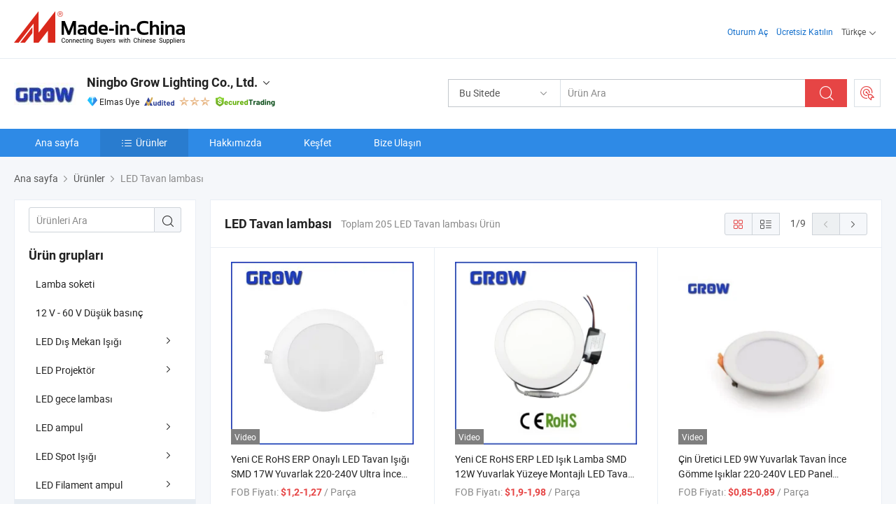

--- FILE ---
content_type: text/html;charset=UTF-8
request_url: https://tr.made-in-china.com/co_growlighting/product-group/led-ceiling-light_hyneiegug_1.html
body_size: 25251
content:
<!DOCTYPE html>
<html lang="tr">
<head>
            <title>LED Tavan lambası - Ningbo Grow Lighting Co., Ltd. - sayfa1.</title>
        <meta content="text/html; charset=utf-8" http-equiv="Content-Type"/>
    <link rel="dns-prefetch" href="//www.micstatic.com">
    <link rel="dns-prefetch" href="//image.made-in-china.com">
    <link rel="preconnect" href="//www.micstatic.com">
    <link rel="preconnect" href="//image.made-in-china.com">
    <link rel="dns-prefetch" href="//www.made-in-china.com">
    <link rel="preconnect" href="//www.made-in-china.com">
    <link rel="dns-prefetch" href="//pylon.micstatic.com">
    <link rel="dns-prefetch" href="//expo.made-in-china.com">
    <link rel="dns-prefetch" href="//world.made-in-china.com">
    <link rel="dns-prefetch" href="//pic.made-in-china.com">
    <link rel="dns-prefetch" href="//fa.made-in-china.com">
    <meta name="viewport" content="initial-scale=1.0,user-scalable=no,maximum-scale=1,width=device-width">
    <meta name="format-detection" content="telephone=no">
            <meta name="Keywords" content="LED Tavan lambası, Yeni CE RoHS ERP Onaylı LED Tavan Işığı SMD 17W Yuvarlak 220-240V Ultra İnce Gömme LED Aydınlatma Işığı İç Mekan Aydınlatması için, Çin LED Tavan lambası"/>
            <meta name="Description"
              content="Çin LED Tavan lambası kataloğuYeni CE RoHS ERP Onaylı LED Tavan Işığı SMD 17W Yuvarlak 220-240V Ultra İnce Gömme LED Aydınlatma Işığı İç Mekan Aydınlatması için, Yeni CE RoHS ERP LED Işık Lamba SMD 12W Yuvarlak Yüzeye Montajlı LED Tavan Panel Işığı IP20 İç Mekan Aydınlatması için Çinli üretici tarafından sağlanan - Ningbo Grow Lighting Co., Ltd., sayfa1."/>
            <meta http-equiv="X-UA-Compatible" content="IE=Edge, chrome=1"/>
    <meta name="renderer" content="webkit"/>
            <link rel="canonical" href="https://tr.made-in-china.com/co_growlighting/product-group/led-ceiling-light_hyneiegug_1.html"/>
            <link rel="next" href="https://tr.made-in-china.com/co_growlighting/product-group/led-ceiling-light_hyneiegug_2.html"/>
    <link type="text/css" rel="stylesheet" href="https://www.micstatic.com/athena/2017/css/global/global_8c4df53f.css" />
    <link rel="stylesheet" type="text/css" href="https://www.micstatic.com/athena/2017/css/pages/product/prodList_7fe51bfe.css" media="all"/>
    <link rel="stylesheet" type="text/css" href="https://www.micstatic.com/athena/2017/css/pages/product/prodList-mlan_6eb22767.css" media="all"/>
<!-- Polyfill Code Begin --><script chaset="utf-8" type="text/javascript" src="https://www.micstatic.com/polyfill/polyfill-simplify_eb12d58d.js"></script><!-- Polyfill Code End --></head>
    <body class="theme-08 J-ATF" probe-clarity="false" >
        <div style="position:absolute;top:0;left:0;width:1px;height:1px;overflow:hidden">
        </div>
        <input type="hidden" name="user_behavior_trace_id" id="user_behavior_trace_id" value="1jflnv0820b4p"/>
        <input type="hidden" value="productList">
        <input type="hidden" id="loginUserName" value="growlighting"/>
        <input type="hidden" id="J-is-showroom" value="1"> 
<div class="pad-header-mark J-header-mark"></div>
<div class="m-header m-search-gray pad-header">
    <div class="grid">
        <div class="m-header-row">
            <div class="m-logo-wrap">
    <a href="//tr.made-in-china.com/" title='Üreticiler ve Tedarikçiler' class="m-logo"></a>
</div>
            <div class="m-header-menu pad-header-menu J-menu-wrap">
                <div class="pad-header-menu-top J-menu-close">
                    <i class="ob-icon icon-delete"></i>Menü
                </div>
<input type="hidden" class="J-top-userType" value="">
<div class="fl pad-header-menu-item pad-header-loginInfo J-top-loginInfo J-tab-trigger">
    <div class="pad-header-unlogin J-top-unlogin">
        <div class="m-header-menu-item">
            <a fun-login rel="nofollow" href="//login.made-in-china.com/sign-in/?switchLan=0" ads-data="t:51,c:1,a:2" class="m-header-menu-title link-blue pad-header-sign-btn J-top-signIn ">Oturum Aç</a>
        </div>
                <div class="m-header-menu-item">
            <a fun-join rel="nofollow" href="//login.made-in-china.com/join/?sourceType=mlan_tr" ads-data="t:51,c:1,a:1" class="m-header-menu-title link-blue pad-header-join-btn">Ücretsiz Katılın</a>
        </div>
    </div>
    <div class="m-header-menu-item m-header-select pad-header-logged J-top-logged" style="display:none">
        <a rel="nofollow" href="//membercenter.made-in-china.com/member/main/" class="m-header-menu-title m-header-select-title link-blue pad-hide"><span class="J-top-username "></span> <em class="num J-messageTotal"></em></a>
        <span class="m-header-menu-title m-header-select-title pc-hide pad-show pad-acount-txt"> My Account<i class="ob-icon icon-down"></i><em class="num J-messageTotal"></em></span>
        <ul class="m-header-option-list J-userFeature ">
            <li class="m-header-option m-header-option-with-num pc-hide pad-show pad-acount-link">
                <a rel="nofollow" href="//membercenter.made-in-china.com/member/main/" class="link-blue"><span class="J-top-username "></span></a>
            </li>
            <li class="m-header-option-gap pc-hide pad-show"></li>
            <li class="m-header-option m-header-option-with-num J-top-inquiry">
                <a rel="nofollow" href="//membercenter.made-in-china.com/message/index.html#inbox" ads-data="st:101" data-unRead="//membercenter.made-in-china.com/message/index.html#inbox..filterType=1"> New Message(s) <em class="num J-num">0</em></a>
            </li>
            <li class="m-header-option m-header-option-with-num J-supplier J-top-rfq" style="display:none">
                <a rel="nofollow" href="//membercenter.made-in-china.com/quotationmanage.do?xcase=receivedRfq"> Unquoted Sourcing Request(s) <em class="num J-num">0</em></a>
            </li>
            <li class="m-header-option m-header-option-with-num J-buyer J-top-rfq" style="display:none">
                <a rel="nofollow" href="//purchase.made-in-china.com/rfq/quotationCompare" ads-data="st:99" data-unRead="//purchase.made-in-china.com/rfq/quotationCompare?buyerReadFlag=0"> New Quote(s) of Sourcing Request <em class="num J-num">0</em></a>
            </li>
                            <li class="m-header-option J-supplier" style="display:none">
                    <a rel="nofollow" href="//membercenter.made-in-china.com/product.do?xcase=list"> Manage Products </a>
                </li>
                <li class="m-header-option J-supplier J-top-editor" style="display:none">
                    <a rel="nofollow" href="//editor.made-in-china.com/"> Edit My Showroom </a>
                </li>
                        <li class="m-header-option-gap"></li>
            <li class="m-header-option">
                <a fun-exit rel="nofollow" href="https://login.made-in-china.com/logon.do?xcase=doLogout" class="J-top-signOut"> Sign Out </a>
            </li>
        </ul>
    </div>
</div>
<script>
        var __IS_USER_LOGED__ =  false ;
</script>                <div class="m-header-menu-gap"></div>
<div class="m-header-menu-item m-header-select pad-header-menu-item J-tab-trigger">
    <span class="m-header-menu-title m-header-select-title">Türkçe<i class="ob-icon icon-down"></i></span>
    <ul class="m-header-option-list m-header-option-list-left">
                    <li class="m-header-option" ><a rel="nofollow" href="https://growlighting.en.made-in-china.com/product-list-1.html">English</a></li>
                    <li class="m-header-option" ><a rel="nofollow" href="https://es.made-in-china.com/co_growlighting/product_group_s_s_1.html">Español</a></li>
                    <li class="m-header-option" ><a rel="nofollow" href="https://pt.made-in-china.com/co_growlighting/product_group_s_s_1.html">Português</a></li>
                    <li class="m-header-option" ><a rel="nofollow" href="https://fr.made-in-china.com/co_growlighting/product_group_s_s_1.html">Français</a></li>
                    <li class="m-header-option" ><a rel="nofollow" href="https://ru.made-in-china.com/co_growlighting/product_group_s_s_1.html">Русский язык</a></li>
                    <li class="m-header-option" ><a rel="nofollow" href="https://it.made-in-china.com/co_growlighting/product_group_s_s_1.html">Italiano</a></li>
                    <li class="m-header-option" ><a rel="nofollow" href="https://de.made-in-china.com/co_growlighting/product_group_s_s_1.html">Deutsch</a></li>
                    <li class="m-header-option" ><a rel="nofollow" href="https://nl.made-in-china.com/co_growlighting/product_group_s_s_1.html">Nederlands</a></li>
                    <li class="m-header-option" ><a rel="nofollow" href="https://sa.made-in-china.com/co_growlighting/product_group_s_s_1.html">العربية</a></li>
                    <li class="m-header-option" ><a rel="nofollow" href="https://kr.made-in-china.com/co_growlighting/product_group_s_s_1.html">한국어</a></li>
                    <li class="m-header-option" ><a rel="nofollow" href="https://jp.made-in-china.com/co_growlighting/product_group_s_s_1.html">日本語</a></li>
                    <li class="m-header-option" ><a rel="nofollow" href="https://hi.made-in-china.com/co_growlighting/product_group_s_s_1.html">हिन्दी</a></li>
                    <li class="m-header-option" ><a rel="nofollow" href="https://th.made-in-china.com/co_growlighting/product_group_s_s_1.html">ภาษาไทย</a></li>
                    <li class="m-header-option" style="display:none"><a rel="nofollow" href="https://tr.made-in-china.com/co_growlighting/product_group_s_s_1.html">Türkçe</a></li>
                    <li class="m-header-option" ><a rel="nofollow" href="https://vi.made-in-china.com/co_growlighting/product_group_s_s_1.html">Tiếng Việt</a></li>
                    <li class="m-header-option" ><a rel="nofollow" href="https://id.made-in-china.com/co_growlighting/product_group_s_s_1.html">Bahasa Indonesia</a></li>
            </ul>
</div>
            </div>
            <div class="pad-menu-entry pad-show J-menu-entry">
                <i class="micon">&#xe06b;</i> Menü
            </div>
            <span class="pad-menu-verticalLine"></span>
            <div class="pad-search-entry J-search-entry">
                <i class="micon">&#xe040;</i>
            </div>
        </div>
        <div class="m-header-row layout-2-wings m-search-rfq pad-search-bar">
            <div class="layout-body-wrap pad-search-wrap J-pad-search-bar">
                <div class="layout-body pad-search-body layout-body-mlan">
<div class="m-search-bar layout-2-wings m-search-bar-long-option" id="J-search-new-flag">
    <form faw-form fun-search-form name="searchForm" method="get"
                                    action="/productSearch"
                                    >
        <div class="m-search-input-wrap layout-body-wrap">
            <div class="layout-body J-inputWrap">
                <input faw-form-trace type="text" value="" class="m-search-input J-m-search-input"
                                                                                                        placeholder="Ürün Ara" name="keyword"
                                                                           autocomplete="off" x-webkit-speech="x-webkit-speech" />
                            <input type="hidden" name="inputkeyword" value="" />
            <input type="hidden" name="type" value="Product" />
            <input type="hidden" name="currentPage" value="1" />
            </div>
        </div>
        <div class="layout-wing-left">
            <div class="m-search-select J-searchType">
                <select faw-form-trace name="searchType" style="display:none;">
                                            <option value="3"  placeholder="Ürün Ara"
                            data-width="160"
                            data-action="/co_growlighting/product/keywordSearch">Bu Sitede</option>
                        <option value="0"  placeholder="Ürün Ara"
                                data-width="192"
                                data-action="/productSearch">Made-in-China.com'da </option>
                                    </select>
                <div class="m-search-select-title">
                                                                        <span>Made-in-China.com'da</span>
                         <i class="ob-icon icon-down"></i>
                                    </div>
                <dl class="m-search-option-list"></dl>
            </div>
        </div>
        <div class="layout-wing-right">
            <div class="m-search-btn-wrap">
                <button type="submit" class="m-search-btn J-m-search-btn"><i class="ob-icon icon-search"></i></button>
            </div>
        </div>
    </form>
    <div style="display: none" class="J-thisSite-params">
        <input type="hidden" name="subaction" value="hunt">
        <input type="hidden" name="style" value="b">
        <input type="hidden" name="mode" value="and">
        <input type="hidden" name="code" value="0">
        <input type="hidden" name="comProvince" value="nolimit">
        <input type="hidden" name="order" value="0">
        <input type="hidden" name="isOpenCorrection" value="1">
        <input type="hidden" name="org" value="top">
    </div>
    <div style="display: none" class="J-mic-params">
        <input type="hidden" name="inputkeyword" value=""/>
        <input type="hidden" name="type" value="Product"/>
        <input type="hidden" name="currentPage" value="1"/>
    </div>
    <input type="hidden" class="J-is-supplier-self" value="0" />
    <input type="hidden" class="J-is-offer" value="0" />
            <input type="hidden" id="viewType" name="viewType" value="1"/>
        <input type="hidden" id="J-searchType-mlan" name="J-searchType-mlan" value="adv"/>
</div>
                    <div class="pad-search-close J-search-close">
                        <i class="micon">&#xe00c;</i>
                    </div>
                </div>
            </div>
            <div class="layout-wing-right">
    <div class="rfq-post-dropmenu">
        <a fun-rfq href="//purchase.made-in-china.com/trade-service/quotation-request.html?lan=tr" rel="nofollow" class="m-rfq m-rfq-mlan">
            <span><i class="ob-icon icon-purchase"></i>Satın Alma talebini Yayınla</span>
        </a>
        <div class="rfq-post-tip">
            <div class="rfq-post-tipcont">
                <h3>Kolay kaynak kullanımı</h3>
                <p class="rfq-sub-title">Daha kullanışlı, daha verimli</p>
                <ul class="rfq-info-list">
                    <li><i class="micon">&#xe05a;</i>Bir istek, birden fazla fiyat teklifi</li>
                    <li><i class="micon">&#xe05a;</i>Doğrulanan tedarikçileri eşleştirin</li>
                    <li><i class="micon">&#xe05a;</i>Fiyat tekliflerinin ve örnek isteğin karşılaştırılması</li>
                </ul>
                <div>
                    <a href="//purchase.made-in-china.com/trade-service/quotation-request.html?lan=tr" class="btn btn-main">İsteğinizi ŞIMDI gönderin</a>
                </div>
            </div>
            <span class="arrow arrow-top">
                <span class="arrow arrow-in"></span>
            </span>
        </div>
    </div>
</div>
        </div>
    </div>
</div> 
<div class="sr-comInfo">
	        <div class="sr-layout-wrap">
			                <div class="sr-comInfo-logo">
					<a href="https://tr.made-in-china.com/co_growlighting/" title="Ningbo Grow Lighting Co., Ltd.">
						<img src="//www.micstatic.com/athena/img/transparent.png" data-original="//image.made-in-china.com/206f0j00kTzEvAoSvapQ/Ningbo-Grow-Lighting-Co-Ltd-.webp" alt="Ningbo Grow Lighting Co., Ltd.">
					</a>
                </div>
            <div class="sr-comInfo-r">
                <div class="sr-comInfo-title J-title-comName">
                    <div class="title-txt">
						                            <a href="https://tr.made-in-china.com/co_growlighting/" >Ningbo Grow Lighting Co., Ltd.</a>
                                                                        <i class="ob-icon icon-down"></i>
                    </div>
					 <div class="sr-comInfo-details J-comInfo-details">
                        <div class="details-cnt">
                            <div class="cf">
                                    <div class="detail-col col-1">
                                        <div class="detail-address">
                                            <i class="ob-icon icon-coordinate"></i>
                                            Zhejiang, Çin
                                        </div>
										                                            <div class="detail-address-map showLocation">
                                                <div class="showLocation-content" style="display:block;">
                                                    <div class="showLocation-map"></div>
                                                    <div class="showLocation-arrow showLocation-arrow-top"></div>
                                                    <div class="showLocation-mark animate-start showLocation-Zhejiang"></div>
                                                </div>
                                            </div>
										                                    </div>
                                    <div class="detail-col col-2">
                                        <div class="detail-infos">
                                                                                                                                                                                                                                                                                                                                                                                            <div class="info-item">
                                                        <div class="info-label">
                                                              <i class="ob-icon icon-yes2"></i>İşletme Türü:
                                                        </div>
                                                        <div class="info-fields">
                                                                                                                                                                                                                                                                                                                                    Üretici/Fabrika ve Ticaret Şirketi
                                                                                                                                                                                                                                                        </div>
                                                    </div>
                                                                                                                                                                                                            <div class="info-item">
                                                        <div class="info-label">
                                                              <i class="ob-icon icon-yes2"></i>Ana Ürünler:
                                                        </div>
                                                        <div class="info-fields">
                                                                                                                                                                                                                                                                                                                                                                                                                                                                                                                                                                                                                                                                                                                                            <span>LED Ampul</span>
                                                                                                                                                                                                                                                                                                                                                                                                ,
                                                                                                                                                                                                                                                                                                                                                                                                        <span>LED Spot Işık</span>
                                                                                                                                                                                                                                                                                                                                                                                                ,
                                                                                                                                                                                                                                                                                                                                                                                                        <span>LED Floodlight</span>
                                                                                                                                                                                                                                                                                                                                                                                                ,
                                                                                                                                                                                                                                                                                                                                                                                                        <span>LED Aydınlatma</span>
                                                                                                                                                                                                                                                                                                                                                                                                ,
                                                                                                                                                                                                                                                                                                                                                                                                        <span>LED Panel Işığı</span>
                                                                                                                                                                                                                                                                                                                                                                                                ,
                                                                                                                                                                                                                                                                                                                                                                                                        <span>LED Tavan Lambası</span>
                                                                                                                                                                                                                                                                                                                                                                                                ,
                                                                                                                                                                                                                                                                                                                                                                                                        <span>LED Tüp</span>
                                                                                                                                                                                                                                                                                                                                                                                                ,
                                                                                                                                                                                                                                                                                                                                                                                                        <span>LED Filament Lambası</span>
                                                                                                                                                                                                                                                                                                                                                                                                ,
                                                                                                                                                                                                                                                                                                                                                                                                        <span>LED Sokak Lambası</span>
                                                                                                                                                                                                                                                                                                                                                                                                ,
                                                                                                                                                                                                                                                                                                                                                                                                        <span>LED Yüksek Bay Işığı</span>
                                                                                                                                                                                                                                                                                                            <form id="searchProdsByKeyword" name="searchInKeywordList" method="get" action="/co_growlighting/product/keywordSearch">
    <input type="hidden" id="keyWord4Search" name="searchKeyword" value="" />
    <input type="hidden" id="viewType" name="viewType" value="0" /> 
</form>
                                                                                                                                                                                                                                                        </div>
                                                    </div>
                                                                                                                                                                                                            <div class="info-item">
                                                        <div class="info-label">
                                                              <i class="ob-icon icon-yes2"></i>Kuruluş Yılı:
                                                        </div>
                                                        <div class="info-fields">
                                                                                                                                                                                                                                                                                                                                    2015-11-06
                                                                                                                                                                                                                                                        </div>
                                                    </div>
                                                                                                                                                                                                            <div class="info-item">
                                                        <div class="info-label">
                                                              <i class="ob-icon icon-yes2"></i>Çalışan Sayısı:
                                                        </div>
                                                        <div class="info-fields">
                                                                                                                                                                                                                                                                                                                                    17
                                                                                                                                                                                                                                                        </div>
                                                    </div>
                                                                                                                                                                                                            <div class="info-item">
                                                        <div class="info-label">
                                                              <i class="ob-icon icon-yes2"></i>Yönetim Sistemi Sertifikasyonu:
                                                        </div>
                                                        <div class="info-fields">
                                                                                                                                                                                                                                                                                                                                    ISO9001:2015
                                                                                                                                                                                                                                                        </div>
                                                    </div>
                                                                                                                                                                                                            <div class="info-item">
                                                        <div class="info-label">
                                                            Adres:
                                                        </div>
                                                        <div class="info-fields">
                                                                                                                                                                                                                                                                                                                                    86 Yongmao West Road, Luotuo Street, Zhenhai District, Ningbo City, Zhejiang Province, China
                                                                                                                                                                                                                                                        </div>
                                                    </div>
                                                                                                                                    </div>
                                    </div>
																		                                        <div class="detail-col col-1">
                                            <div class="detail-infos">
																									<div class="info-item">
																													<i class="ob-icon icon-yes2"></i>OEM/ODM Servisi
														                                                    </div>
																									<div class="info-item">
																													<i class="ob-icon icon-yes2"></i>Numune Mevcut
														                                                    </div>
																									<div class="info-item">
																																																											  <a href="https://www.made-in-china.com/BookFactoryTour/CqlEOzfvHait" target="_blank" rel="nofollow"><i class="ob-icon icon-shop"></i>Fabrikamı Ziyaret Et</a>
															                                                                                                            </div>
																									<div class="info-item">
														                                                            <i class="ob-icon" style="width:16px; height: 16px; background:url('https://www.micstatic.com/common/img/logo/icon-deal.png?_v=1769152069900') no-repeat;background-size: contain; top: 2px;"></i> Secured Trading Service
                                                                                                            </div>
												                                                                                                <div class="average-response-time J-response-time" style="display: none" data-tradeGmvEtcShowFlag="true">
                                                    <span class="response-time-title">Ortalama yanıt süresi:</span><div class="response-time-data J-response-time-data"></div>
                                                </div>
                                                                                            </div>
                                        </div>
									                                </div>
																											<p class="detail-intro">Çinli Üretici/Tedarikçi LED Ampul, LED Spot Işık, LED Floodlight, LED Aydınlatma, LED Panel Işığı, LED Tavan Lambası, LED Tüp, LED Filament Lambası, LED Sokak Lambası, LED Yüksek Bay Işığı , tedarik kalitesi A60 7W Acil Ampul LED Şarj Edilebilir Lamba Lityum Pil ile 3 Parlaklık Ayarı IP20 İç Mekan Aydınlatması için, LED Spot Işık GU10 7W 8 Lens Şeffaf Kapağı 100-240V LED Gömme Spot Işık İç Mekan Aydınlatması için, R Serisi R50 R63 R80 6W/10W/12W LED Gömme Lamba Işın Açısı 180 Derece LED Ampul İç Mekan Aydınlatması için и т.д.</p>
																	                            </div>
                            <div class="details-footer">
                                <a target="_blank" href="https://www.made-in-china.com/sendInquiry/shrom_CqlEOzfvHait_CqlEOzfvHait.html?plant=tr&from=shrom&type=cs&style=2&page=p_list" class="option-item" rel="nofollow">
                                    Talep Gönder </a>
                                <b class="tm3_chat_status" lan="tr" tmlan="tr" dataId="CqlEOzfvHait_CqlEOzfvHait_3" inquiry="https://www.made-in-china.com/sendInquiry/shrom_CqlEOzfvHait_CqlEOzfvHait.html?plant=tr&from=shrom&type=cs&style=2&page=p_list" processor="chat" cid="CqlEOzfvHait" style="display:none"></b>
                            </div>
                        </div>
                </div>
				<div class="sr-comInfo-sign">
					                        <div class="sign-item" id="member-since">
                                                                                                <i class="item-icon icon-diamond"></i> <span class="sign-item-text">Elmas Üye</span>
                                                                                        <div class="J-member-since-tooltip" style="display: none">
                                                                    <i class="item-icon icon-diamond"></i>Elmas Üye <span class="txt-year">Fiyat 2014</span>
                                                                                                    <div>Doğrulanmış işletme lisanslarına sahip tedarikçiler</div>
                            </div>
                        </div>
					                        <div class="sign-item as-logo-new J-tooltip-ele" data-title="Bağımsız bir üçüncü taraf teftiş kuruluşu tarafından denetlenmiştir" data-placement="top">
                            <img src="https://www.micstatic.com/common/img/icon-new/as_32.png?_v=1769152069900" alt="Denetlenen Tedarikçi">
                                                            <span class="sign-item-text txt-as">Denetlenen Tedarikçi</span>
                                                    </div>
					                                            <span class="sign-item icon-star J-tooltip-ele" data-title="Tedarikçi Yetenek Endeksi: 5 üzerinden yıldız" data-placement="top">
                                                                                                <img src="https://www.micstatic.com/common/img/icon-new/star-light.png?_v=1769152069900" alt="">
                                                                    <img src="https://www.micstatic.com/common/img/icon-new/star-light.png?_v=1769152069900" alt="">
                                                                    <img src="https://www.micstatic.com/common/img/icon-new/star-light.png?_v=1769152069900" alt="">
                                                                                    </span>
                                                                <div class="sign-item J-tooltip-ele" data-title="Made-in-China.com'dan ticaret korumasının keyfini çıkarın">
                            <img src="https://www.micstatic.com/common/img/icon-new/trade-long.png?_v=1769152069900" alt="Secured Trading Service" />
                        </div>
                                    </div>
            </div>
        </div>
	</div> <div class="sr-nav-wrap">
	<div class="sr-nav J-nav-fix">
        <div class="sr-layout-wrap" faw-module="Navigation_Bar" faw-exposure>
            <ul class="sr-nav-main">
    			    				    					<li class="sr-nav-item ">
                            <a href="https://tr.made-in-china.com/co_growlighting/" class="sr-nav-title " ads-data="">
																Ana sayfa </a>
                        </li>
    				    			    				    					<li class="sr-nav-item selected ">
                            <a href="https://tr.made-in-china.com/co_growlighting/product_group_s_s_1.html" class="sr-nav-title" ads-data="">
                                <i class="ob-icon icon-category"></i>Ürünler </a>
                            <div class="sr-nav-sub cf">
    																										<div class="sr-nav-sub-li">
											<a href="https://tr.made-in-china.com/co_growlighting/product-group/lamp-holder_uhiohoysgy_1.html" class="sr-nav-sub-title "
												 style="display: " ads-data="">
																								Lamba soketi
											</a>
										</div>
    																										<div class="sr-nav-sub-li">
											<a href="https://tr.made-in-china.com/co_growlighting/product-group/12v-60v-low-pressure_uhiereseey_1.html" class="sr-nav-sub-title "
												 style="display: " ads-data="">
																								12 V - 60 V D&uuml;&#351;&uuml;k bas&#305;n&ccedil;
											</a>
										</div>
    																										<div class="sr-nav-sub-li">
											<a href="https://tr.made-in-china.com/co_growlighting/product-group/led-outdoor-light_uhienrhssu_1.html" class="sr-nav-sub-title "
												 style="display: " ads-data="">
																								LED D&#305;&#351; Mekan I&#351;&#305;&#287;&#305;
																									<i class="ob-icon icon-right"></i>
											</a>
																							<div class="sr-nav-ssub-list">
																											<a href="https://tr.made-in-china.com/co_growlighting/product-group/led-high-bay_uhieuhgonu_1.html"
															 class="sr-nav-sub-title sr-nav-ssub-title">LED Y&uuml;ksek Yuva</a>
																																									<a href="https://tr.made-in-china.com/co_growlighting/product-group/led-solar-light_uhieyrhyyu_1.html"
															 class="sr-nav-sub-title sr-nav-ssub-title">LED G&uuml;ne&#351; I&#351;&#305;&#287;&#305;</a>
																																									<a href="https://tr.made-in-china.com/co_growlighting/product-group/led-street-light_uhihehhyiu_1.html"
															 class="sr-nav-sub-title sr-nav-ssub-title">LED Sokak I&#351;&#305;&#287;&#305;</a>
																																									<a href="https://tr.made-in-china.com/co_growlighting/product-group/others-led-outdoor-light_uhihehhygu_1.html"
															 class="sr-nav-sub-title sr-nav-ssub-title">Di&#287;er LED D&#305;&#351; Mekan I&#351;&#305;&#287;&#305;</a>
																																							</div>
										</div>
    																										<div class="sr-nav-sub-li">
											<a href="https://tr.made-in-china.com/co_growlighting/product-group/led-flood-light_hynenouog_1.html" class="sr-nav-sub-title "
												 style="display: " ads-data="">
																								LED Projekt&ouml;r
																									<i class="ob-icon icon-right"></i>
											</a>
																							<div class="sr-nav-ssub-list">
																											<a href="https://tr.made-in-china.com/co_growlighting/product-group/non-pir-floodlight_hisgssgng_1.html"
															 class="sr-nav-sub-title sr-nav-ssub-title">K&#305;z&#305;l&ouml;tesi olmayan F&uuml;zg&uuml;n I&#351;&#305;&#287;&#305;</a>
																																									<a href="https://tr.made-in-china.com/co_growlighting/product-group/pir-floodlight_hisgssgyg_1.html"
															 class="sr-nav-sub-title sr-nav-ssub-title">PIR I&#351;&#305;ldak</a>
																																									<a href="https://tr.made-in-china.com/co_growlighting/product-group/portable-rechargeable-floodlight_hisgssghg_1.html"
															 class="sr-nav-sub-title sr-nav-ssub-title">Ta&#351;&#305;nabilir &#350;arj edilebilir F&uuml;zer I&#351;&#305;&#287;&#305;</a>
																																									<a href="https://tr.made-in-china.com/co_growlighting/product-group/others-led-flood-light_hisgssgig_1.html"
															 class="sr-nav-sub-title sr-nav-ssub-title">Di&#287;er LED Projekt&ouml;r</a>
																																							</div>
										</div>
    																										<div class="sr-nav-sub-li">
											<a href="https://tr.made-in-china.com/co_growlighting/product-group/led-night-light_hyehgureu_1.html" class="sr-nav-sub-title "
												 style="display: " ads-data="">
																								LED gece lambas&#305;
											</a>
										</div>
    																										<div class="sr-nav-sub-li">
											<a href="https://tr.made-in-china.com/co_growlighting/product-group/led-bulb_hynshureg_1.html" class="sr-nav-sub-title "
												 style="display: " ads-data="">
																								LED ampul
																									<i class="ob-icon icon-right"></i>
											</a>
																							<div class="sr-nav-ssub-list">
																											<a href="https://tr.made-in-china.com/co_growlighting/product-group/switch-bulb_uhnsnehgry_1.html"
															 class="sr-nav-sub-title sr-nav-ssub-title">Anahtar Ampul</a>
																																									<a href="https://tr.made-in-china.com/co_growlighting/product-group/cct-change_uhiohugsoy_1.html"
															 class="sr-nav-sub-title sr-nav-ssub-title">CCT De&#287;i&#351;ikli&#287;i</a>
																																									<a href="https://tr.made-in-china.com/co_growlighting/product-group/color-bulb_uhirysyshy_1.html"
															 class="sr-nav-sub-title sr-nav-ssub-title">Renkli ampul</a>
																																									<a href="https://tr.made-in-china.com/co_growlighting/product-group/par-lamp_uhiryheiig_1.html"
															 class="sr-nav-sub-title sr-nav-ssub-title">PAR lamp</a>
																																									<a href="https://tr.made-in-china.com/co_growlighting/product-group/a-bulbs_uhiensgoyu_1.html"
															 class="sr-nav-sub-title sr-nav-ssub-title">A ampuller</a>
																																									<a href="https://tr.made-in-china.com/co_growlighting/product-group/c37_uhieyngohu_1.html"
															 class="sr-nav-sub-title sr-nav-ssub-title">C37</a>
																																									<a href="https://tr.made-in-china.com/co_growlighting/product-group/g45_uhihghgoiu_1.html"
															 class="sr-nav-sub-title sr-nav-ssub-title">G45</a>
																																									<a href="https://tr.made-in-china.com/co_growlighting/product-group/r-series_uhihnrhsuu_1.html"
															 class="sr-nav-sub-title sr-nav-ssub-title">R serisi</a>
																																									<a href="https://tr.made-in-china.com/co_growlighting/product-group/g80-g95-g120_uhihrshueu_1.html"
															 class="sr-nav-sub-title sr-nav-ssub-title">G80 / G95 / G120</a>
																																									<a href="https://tr.made-in-china.com/co_growlighting/product-group/t-lamps_uhieyrhynu_1.html"
															 class="sr-nav-sub-title sr-nav-ssub-title">T lambalar</a>
																																									<a href="https://tr.made-in-china.com/co_growlighting/product-group/gx53_uhihoygogu_1.html"
															 class="sr-nav-sub-title sr-nav-ssub-title">GX53</a>
																																									<a href="https://tr.made-in-china.com/co_growlighting/product-group/led-dimmable-bulb_uhihnrgoeu_1.html"
															 class="sr-nav-sub-title sr-nav-ssub-title">LED K&#305;s&#305;labilir ampul</a>
																																									<a href="https://tr.made-in-china.com/co_growlighting/product-group/led-smart-bulb_hisgersng_1.html"
															 class="sr-nav-sub-title sr-nav-ssub-title">LED Ak&#305;ll&#305; Ampul</a>
																																									<a href="https://tr.made-in-china.com/co_growlighting/product-group/others-led-bulb_hynusghgg_1.html"
															 class="sr-nav-sub-title sr-nav-ssub-title">Di&#287;er LED ampul</a>
																																							</div>
										</div>
    																										<div class="sr-nav-sub-li">
											<a href="https://tr.made-in-china.com/co_growlighting/product-group/led-spotlight_hynshuryg_1.html" class="sr-nav-sub-title "
												 style="display: " ads-data="">
																								LED Spot I&#351;&#305;&#287;&#305;
																									<i class="ob-icon icon-right"></i>
											</a>
																							<div class="sr-nav-ssub-list">
																											<a href="https://tr.made-in-china.com/co_growlighting/product-group/ar111_uhnsinhihy_1.html"
															 class="sr-nav-sub-title sr-nav-ssub-title">AR111</a>
																																									<a href="https://tr.made-in-china.com/co_growlighting/product-group/gu10-color-bulb_uhirihysgy_1.html"
															 class="sr-nav-sub-title sr-nav-ssub-title">GU10 Renkli Ampul</a>
																																									<a href="https://tr.made-in-china.com/co_growlighting/product-group/gu4_uhieeoyhuy_1.html"
															 class="sr-nav-sub-title sr-nav-ssub-title">GU4</a>
																																									<a href="https://tr.made-in-china.com/co_growlighting/product-group/gu10_uhienngrnu_1.html"
															 class="sr-nav-sub-title sr-nav-ssub-title">GU10</a>
																																									<a href="https://tr.made-in-china.com/co_growlighting/product-group/gu5-3_hisgeeong_1.html"
															 class="sr-nav-sub-title sr-nav-ssub-title">GU5.3</a>
																																									<a href="https://tr.made-in-china.com/co_growlighting/product-group/others-led-spotlight_hynusgeyg_1.html"
															 class="sr-nav-sub-title sr-nav-ssub-title">Di&#287;er LED Spot I&#351;&#305;&#287;&#305;</a>
																																							</div>
										</div>
    																										<div class="sr-nav-sub-li">
											<a href="https://tr.made-in-china.com/co_growlighting/product-group/led-filament-bulb_hyrhressg_1.html" class="sr-nav-sub-title "
												 style="display: " ads-data="">
																								LED Filament ampul
																									<i class="ob-icon icon-right"></i>
											</a>
																							<div class="sr-nav-ssub-list">
																											<a href="https://tr.made-in-china.com/co_growlighting/product-group/regular-lamp_uhieyngoru_1.html"
															 class="sr-nav-sub-title sr-nav-ssub-title">Normal lamba</a>
																																									<a href="https://tr.made-in-china.com/co_growlighting/product-group/decoration-lamp_uhieiyhshu_1.html"
															 class="sr-nav-sub-title sr-nav-ssub-title">Dekoratif lamba</a>
																																							</div>
										</div>
    																										<div class="sr-nav-sub-li">
											<a href="https://tr.made-in-china.com/co_growlighting/product-group/led-ceiling-light_hyneiegug_1.html" class="sr-nav-sub-title "
												 style="display: " ads-data="">
																								LED Tavan lambas&#305;
																									<i class="ob-icon icon-right"></i>
											</a>
																							<div class="sr-nav-ssub-list">
																											<a href="https://tr.made-in-china.com/co_growlighting/product-group/led-ceilling-light_uhieorygsy_1.html"
															 class="sr-nav-sub-title sr-nav-ssub-title">LED ikaz &#305;&#351;&#305;&#287;&#305;</a>
																																									<a href="https://tr.made-in-china.com/co_growlighting/product-group/led-bulkhead_uhieegessy_1.html"
															 class="sr-nav-sub-title sr-nav-ssub-title">LED b&ouml;lme</a>
																																									<a href="https://tr.made-in-china.com/co_growlighting/product-group/led-downlight_uhihnrgoou_1.html"
															 class="sr-nav-sub-title sr-nav-ssub-title">LED G&ouml;mme I&#351;&#305;k</a>
																																									<a href="https://tr.made-in-china.com/co_growlighting/product-group/led-panel-light_uhihoygoeu_1.html"
															 class="sr-nav-sub-title sr-nav-ssub-title">LED Panel I&#351;&#305;&#287;&#305;</a>
																																							</div>
										</div>
    																										<div class="sr-nav-sub-li">
											<a href="https://tr.made-in-china.com/co_growlighting/product-group/led-tube_hyneihneg_1.html" class="sr-nav-sub-title "
												 style="display: " ads-data="">
																								LED T&uuml;p
											</a>
										</div>
    																										<div class="sr-nav-sub-li">
											<a href="https://tr.made-in-china.com/co_growlighting/product_group_s_s_1.html" class="sr-nav-sub-title "
												 style="display: " ads-data="">
																								T&uuml;m gruplar
											</a>
										</div>
    							                            </div>
                        </li>
    				    			    				    					<li class="sr-nav-item ">
                            <a href="https://tr.made-in-china.com/co_growlighting/company_info.html" class="sr-nav-title " ads-data="">
																Hakkımızda </a>
                        </li>
    				    			    				    					<li class="sr-nav-item ">
                            <a href="https://tr.made-in-china.com/co_growlighting/Discover.html" class="sr-nav-title sr-nav-discover" ads-data="">
																	<span class="sr-nav-liveFlag" style="display: none;">Canlı</span>
																Keşfet </a>
                        </li>
    				    			    				    					<li class="sr-nav-item ">
                            <a href="https://tr.made-in-china.com/co_growlighting/contact_info.html" class="sr-nav-title " ads-data="">
																Bize Ulaşın </a>
                        </li>
    				    			            </ul>
        </div>
	</div>
 </div>
		        <div class="sr-container J-layout ">
    <div class="J-slidePre-wrapper sr-slidePre-wrapper">
    <div class="slidePre-bg"></div>
    <div class="slidePre-container">
        <div class="slidePre-main">
            <div class="J-slidePre-loading slidePre-loading"></div>
            <div class="slidePre-close J-slidePre-close"><i class="ob-icon icon-delete"></i></div>
            <div class="J-slidePre-content slidePre-content"></div>
        </div>
    </div>
</div>
<script type="text/template" id="J-slideShow">
                <div class="slidePre-slide">
                                        <div class="swiper-container J-slidePre-container">
                                                <div class="swiper-wrapper">
                                                        {{ util.each(dataList, function(item,j){ }}
                            <div class="swiper-slide">
                                <div class="slidePre-image">
                                    {{ if(item.springSalesTagInfo && item.springSalesTagInfo.showLiveTag){ }}
                                    <span class="live-flag"><i></i>Canlı</span>
                                    {{ } }}
                                    {{ if(item.firstPic550Url){ }}
                                    <a href="{{-item.prodUrl}}" rel="nofollow" title="{{-item.productName}}"><img src="{{-item.firstPic550Url}}" alt="{{-item.productName}}"></a>
                                    {{ }else{ }}
                                    <a href="{{-item.prodUrl}}" rel="nofollow" title="{{-item.productName}}"><img src="https://www.micstatic.com/athena/2017/img/no-photo-300.png?_v=1769152069900" alt="{{-item.productName}}"></a>
                                    {{ } }}
                                </div>
                                <div class="slidePre-product">
                                    <div class="slidePre-product-title sr-proMainInfo-baseInfo-name">
                                        {{ if(item.springSalesTagInfo && item.springSalesTagInfo.showSpringSalesTag) { }}
                                        <div class="special-flag-img"></div>
                                        {{ } }}
                                        {{ if(item.showDealsTag) { }}
                                                                                <a class="deal-activity-flag-img"></a>
                                        {{ } }}
                                        <a href="{{-item.prodUrl}}" title="{{-item.productName}}">{{-item.productName}}</a>
                                        {{ if(item.meiAwards && item.meiAwards.length > 0){ }}
                                            <div class="mei-tag">
                                                <div class="mei-tip-box">
                                                    {{ util.each(item.meiAwards, function(meiAward){ }}

                                                        {{ if(meiAward.awardYear == 2024) { }}
                                                             <div class="mei-award award-{{-meiAward.prodAwardType}}" title="Ünlü denetim otoriteleri ve endüstri uzmanları tarafından seçilen yüksek kaliteli ve yenilikçi ürün.">
                                                                {{-meiAward.prodAwardDateAndName}}
                                                             </div>
                                                        {{ }else { }}
                                                            <div class="{{-meiAward.awardClass}}" title="Ünlü denetim otoriteleri ve endüstri uzmanları tarafından seçilen yüksek kaliteli ve yenilikçi ürün.">
                                                                {{-meiAward.prodAwardDateAndName}}
                                                            </div>
                                                        {{ } }}
                                                    {{ }) }}
                                                </div>
                                            </div>
                                        {{ } }}
                                    </div>

                                    {{ if(item.springSalesTagInfo) { }}
                                    <div class="special-flag">
                                        {{ if(item.springSalesTagInfo.showSpecialDiscountTag) { }}
                                        <span class="special-flag-item red">
                                            <i class="ob-icon icon-sale"></i>Özel İndirim                                            <div class="tip arrow-bottom tip-discount">
                                                 <div class="tip-con">
                                                     <p class="tip-para">Büyük indirimlerin tadını çıkarın</p>
                                                 </div>
                                                 <span class="arrow arrow-out">
                                                     <span class="arrow arrow-in"></span>
                                                 </span>
                                             </div>
                                        </span>
                                        {{ } }}
                                        {{ if(item.springSalesTagInfo.showFreeSampleTag) { }}
                                        <span class="special-flag-item red">
                                            <i class="ob-icon icon-truck"></i>Ücretsiz Numune                                            <div class="tip arrow-bottom tip-free">
                                                 <div class="tip-con">
                                                     <p class="tip-para">Ücretsiz numuneleri destekler</p>
                                                 </div>
                                                 <span class="arrow arrow-out">
                                                     <span class="arrow arrow-in"></span>
                                                 </span>
                                            </div>
                                        </span>
                                        {{ } }}
                                        {{ if(item.springSalesTagInfo.showRapidDispatchTag) { }}
                                        <span class="special-flag-item red">
                                            <i class="ob-icon icon-history"></i>Hızlı Sevkiyat                                            <div class="tip arrow-bottom tip-rapid">
                                                 <div class="tip-con">
                                                     <p class="tip-para">15 gün içinde gönderilir</p>
                                                 </div>
                                                 <span class="arrow arrow-out">
                                                     <span class="arrow arrow-in"></span>
                                                 </span>
                                            </div>
                                        </span>
                                        {{ } }}
                                        {{ if(item.springSalesTagInfo.showSoldThousandTag) { }}
                                        <span class="special-flag-item orange">
                                            <i class="ob-icon icon-fire"></i>10.000'den fazla satıldı                                            <div class="tip arrow-bottom tip-hot">
                                                 <div class="tip-con">
                                                     <p class="tip-para">Çok satan ve trend ürünler</p>
                                                 </div>
                                                 <span class="arrow arrow-out">
                                                     <span class="arrow arrow-in"></span>
                                                 </span>
                                            </div>
                                        </span>
                                        {{ } }}
                                        {{ if(item.springSalesTagInfo.showInstantOrderTag) { }}
                                        <span class="special-flag-item green">
                                            <i class="ob-icon icon-cart-success"></i>Instant Order                                            <div class="tip arrow-bottom tip-instant">
                                                 <div class="tip-con">
                                                     <p class="tip-para">Çevrimiçi sipariş hizmetini destekler</p>
                                                 </div>
                                                 <span class="arrow arrow-out">
                                                     <span class="arrow arrow-in"></span>
                                                 </span>
                                            </div>
                                        </span>
                                        {{ } }}
                                        {{ if(item.springSalesTagInfo.showReliableSupplierTag) { }}
                                            <span class="special-flag-item blue">
                                                <i class="ob-icon icon-verification-supplier"></i>Güvenilir Tedarikçi                                            </span>
                                        {{ } }}
                                        {{ if(item.springSalesTagInfo.showExpoTag) { }}
                                            <span class="special-flag-item azure">
                                                <i class="ob-icon icon-earth"></i>Çevrimiçi Fuar                                            </span>
                                        {{ } }}
                                    </div>
                                    {{ } }}

                                    {{ if(item.showDealsTag) { }}
                                                                        <div class="deal-activity-simple-flag">
                                        <span class="deal-activity-flag-item red">
                                            <a class="deal-activity-flag-coupons"><i class="ob-icon icon-coupon"></i>Kuponlar Mevcut</a>
                                            <div class="tip arrow-top tip-coupons">
                                                 <div class="tip-con">
                                                     <div class="tip-text">Kuponlarınızı ürün sayfasında kullanın</div>
                                                 </div>
                                                 <span class="arrow arrow-out">
                                                     <span class="arrow arrow-in"></span>
                                                 </span>
                                            </div>
                                        </span>
                                        {{ if(item.showDirectSale) { }}
                                        <span class="deal-activity-flag-item purple">
                                            <a class="deal-activity-flag-picked"><i class="ob-icon icon-product-main"></i>Seçilen Ticaret Ürünleri</a>
                                            <div class="tip arrow-top tip-picked">
                                                 <div class="tip-con">
                                                     <div class="tip-text">EN iyi tedarikçilerle güvenli ödeme</div>
                                                 </div>
                                                 <span class="arrow arrow-out">
                                                     <span class="arrow arrow-in"></span>
                                                 </span>
                                            </div>
                                        </span>
                                        {{ } }}
                                    </div>
                                    {{ } }}

                                    <div class="slidePre-product-info">
                                        <div class="slide-product-label">Minimum Sipariş / Referans FOB Fiyatı</div>
                                        <div class="slidePre-product-row cf">
                                            <div class="slidePre-product-col1" title="{{-item.minOrder}}">{{-item.minOrder}}</div>
                                            <div class="slidePre-product-col2 slidePre-product-price" title="{{-item.unitPrice}}">{{-item.unitPrice}}</div>
                                        </div>
                                    </div>
                                    {{ if(item.mainProps){ }}
                                    {{ util.each(Object.keys(item.mainProps), function(prop, i){ }}
                                    <div class="slidePre-product-row cf">
                                        <div class="slidePre-product-col1">{{-prop}}</div>
                                        {{ if(prop == "Port" && item.prodPortProvinceKey){ }}
                                        <div class="slidePre-product-col2 showLocation-dynamic">
                                            <span class=" ">{{-item.mainProps[prop]}} <i class="ob-icon icon-coordinate"></i>
                                            </span>
                                            <div class="showLocation-content">
                                                <div class="showLocation-map"></div>
                                                <div class="showLocation-arrow showLocation-arrow-top"></div>
                                                <div class="showLocation-mark showLocation-{{-item.prodPortProvinceKey}}"></div>
                                            </div>
                                        </div>
                                        {{ }else { }}
                                        <div class="slidePre-product-col2" title="{{-item.mainProps[prop]}}">{{-item.mainProps[prop]}}</div>
                                        {{ } }}
                                    </div>
                                    {{ }) }}
                                    {{ } }}
                                    {{ util.each(item.appendProps, function(item, i){ }}
                                    <div class="slidePre-product-row cf">
                                        <div class="slidePre-product-col1">{{-item.key}}</div>
                                        <div class="slidePre-product-col2" title="{{-item.value}}">{{-item.value}}</div>
                                    </div>
                                    {{ }) }}
                                    <div class="slidePre-product-btn cf">
                                        {{ if(!item.showStartOrder){ }}
                                            <a fun-inquiry-supplier class="btn btn-main" rel="nofollow" href="{{-contactUrl[j]}}" target="_blank">Talep Gönder</a>
                                        {{ }else { }}
                                            <a class="btn btn-main-light half" rel="nofollow" href="{{-contactUrl[j]}}" target="_blank">Talep Gönder</a>
                                            <a class="btn btn-main half J-link-order-trade-from" target="_blank" href="//membercenter.made-in-china.com/newtrade/order/page/buyer-start-order.html?from=7&prodId={{=item.entryProdId}}" rel="nofollow">Siparişi Başlat</a>
                                        {{ } }}
                                    </div>
                                    <div class="slidePre-product-row">
                                        {{ if(requestUrl[j]){ }}
                                            <div class="act-item">
                                                <a class="half" href="{{-requestUrl[j]}}" target="_blank" rel="nofollow"><i class="ob-icon icon-product"></i> Numune İste</a>
                                            </div>
                                        {{ } }}
                                        {{ if(customUrl[j]){ }}
                                            <div class="act-item">
                                                <a class="half" href="{{-customUrl[j]}}" target="_blank" rel="nofollow"><i class="ob-icon icon-fill"></i> Özelleştirilmiş İstek</a>
                                            </div>
                                        {{ } }}
                                    </div>
                                </div>
                            </div>
                            {{ }) }}
                        </div>
                    </div>
                </div>
                <div class="slidePre-footer">
                    <span class="J-slidePre-prev slidePre-prev"></span>
                    <span class="J-slidePre-autoplay"><i class="ob-icon icon-pause"></i></span>
                    <span class="J-slidePre-next slidePre-next"></span>
                </div>
</script>    <div class="sr-layout-wrap sr-layout-resp">
        <div class="sr-crumb" itemscope itemtype="https://schema.org/BreadcrumbList">
	<span itemprop="itemListElement" itemscope itemtype="https://schema.org/ListItem">
        <a itemprop="item" href="https://tr.made-in-china.com/co_growlighting/">
            <span itemprop="name">Ana sayfa</span>
        </a>
        <meta itemprop="position" content="1">
    </span>
    		<i class="ob-icon icon-right"></i>
	    <span itemprop="itemListElement" itemscope itemtype="https://schema.org/ListItem">
	        <a itemprop="item" href="https://tr.made-in-china.com/co_growlighting/product_group_s_s_1.html">
	            <span itemprop="name">
											Ürünler	</span>
	        </a>
	        <meta itemprop="position" content="2">
	    </span>
		            <i class="ob-icon icon-right"></i>
			                LED Tavan lambas&#305;
    </div>
        <div class="sr-layout-nav prodlist-page-nav J-prodlist-page-nav">
    <div class="J-prod-menu-bg prod-menu-bg"></div>
    <div class="sr-layout-block prod-menu">
                    <div class="sr-layout-subblock sr-side-searchBar">
                    <form id="searchInKeywordList" class="sr-side-searchBar-wrap obelisk-form" name="searchInKeywordList" method="get" action="https://tr.made-in-china.com/co_growlighting/product/keywordSearch">
    <input class="input-text sr-side-searchBar-input" type="text" name="searchKeyword" id="keyWord" placeholder="Ürünleri Ara" value=""/>
            <input type="hidden" id="viewType" name="viewType" value="1"/>
        <button class="sr-side-searchBar-button" id="SearchForm" type="submit" >
        <i class="ob-icon icon-search"></i>
    </button>
        </form>
</div>
        	    <div class="sr-layout-subblock sr-side-proGroup" faw-module="Prod_group_filter" faw-exposure>
		    	            <div class="sr-txt-title">
                <h2 class="sr-txt-h2">Ürün grupları</h2>
            </div>
			                <ul class="sr-side-proGroup-list">
    				    					    						<li >
                                <a ref="nofollow" href="https://tr.made-in-china.com/co_growlighting/product-group/lamp-holder_uhiohoysgy_1.html" title="Lamba soketi" ads-data="">Lamba soketi</a>
                            </li>
    					    				    					    						<li >
                                <a ref="nofollow" href="https://tr.made-in-china.com/co_growlighting/product-group/12v-60v-low-pressure_uhiereseey_1.html" title="12 V - 60 V D&uuml;&#351;&uuml;k bas&#305;n&ccedil;" ads-data="">12 V - 60 V D&uuml;&#351;&uuml;k bas&#305;n&ccedil;</a>
                            </li>
    					    				    					                            <li class="sr-side-proGroup-rightSpace ">
                                <a ref="nofollow" href="https://tr.made-in-china.com/co_growlighting/product-group/led-outdoor-light_uhienrhssu_1.html" title="LED D&#305;&#351; Mekan I&#351;&#305;&#287;&#305;" ads-data="">LED D&#305;&#351; Mekan I&#351;&#305;&#287;&#305;<i class="ob-icon icon-right J-showSubList"></i></a>
                                <ol class="sr-side-proGroup-sublist">
    								        		                      <li >
                                          <a ref="nofollow" href="https://tr.made-in-china.com/co_growlighting/product-group/led-high-bay_uhieuhgonu_1.html" title="LED Y&uuml;ksek Yuva" ads-data="">LED Y&uuml;ksek Yuva</a>
                                      </li>
        		                            		                      <li >
                                          <a ref="nofollow" href="https://tr.made-in-china.com/co_growlighting/product-group/led-solar-light_uhieyrhyyu_1.html" title="LED G&uuml;ne&#351; I&#351;&#305;&#287;&#305;" ads-data="">LED G&uuml;ne&#351; I&#351;&#305;&#287;&#305;</a>
                                      </li>
        		                            		                      <li >
                                          <a ref="nofollow" href="https://tr.made-in-china.com/co_growlighting/product-group/led-street-light_uhihehhyiu_1.html" title="LED Sokak I&#351;&#305;&#287;&#305;" ads-data="">LED Sokak I&#351;&#305;&#287;&#305;</a>
                                      </li>
        		                            		                      <li >
                                          <a ref="nofollow" href="https://tr.made-in-china.com/co_growlighting/product-group/others-led-outdoor-light_uhihehhygu_1.html" title="Di&#287;er LED D&#305;&#351; Mekan I&#351;&#305;&#287;&#305;" ads-data="">Di&#287;er LED D&#305;&#351; Mekan I&#351;&#305;&#287;&#305;</a>
                                      </li>
        		                                                    </ol>
                            </li>
    					    				    					                            <li class="sr-side-proGroup-rightSpace ">
                                <a ref="nofollow" href="https://tr.made-in-china.com/co_growlighting/product-group/led-flood-light_hynenouog_1.html" title="LED Projekt&ouml;r" ads-data="">LED Projekt&ouml;r<i class="ob-icon icon-right J-showSubList"></i></a>
                                <ol class="sr-side-proGroup-sublist">
    								        		                      <li >
                                          <a ref="nofollow" href="https://tr.made-in-china.com/co_growlighting/product-group/non-pir-floodlight_hisgssgng_1.html" title="K&#305;z&#305;l&ouml;tesi olmayan F&uuml;zg&uuml;n I&#351;&#305;&#287;&#305;" ads-data="">K&#305;z&#305;l&ouml;tesi olmayan F&uuml;zg&uuml;n I&#351;&#305;&#287;&#305;</a>
                                      </li>
        		                            		                      <li >
                                          <a ref="nofollow" href="https://tr.made-in-china.com/co_growlighting/product-group/pir-floodlight_hisgssgyg_1.html" title="PIR I&#351;&#305;ldak" ads-data="">PIR I&#351;&#305;ldak</a>
                                      </li>
        		                            		                      <li >
                                          <a ref="nofollow" href="https://tr.made-in-china.com/co_growlighting/product-group/portable-rechargeable-floodlight_hisgssghg_1.html" title="Ta&#351;&#305;nabilir &#350;arj edilebilir F&uuml;zer I&#351;&#305;&#287;&#305;" ads-data="">Ta&#351;&#305;nabilir &#350;arj edilebilir F&uuml;zer I&#351;&#305;&#287;&#305;</a>
                                      </li>
        		                            		                      <li >
                                          <a ref="nofollow" href="https://tr.made-in-china.com/co_growlighting/product-group/others-led-flood-light_hisgssgig_1.html" title="Di&#287;er LED Projekt&ouml;r" ads-data="">Di&#287;er LED Projekt&ouml;r</a>
                                      </li>
        		                                                    </ol>
                            </li>
    					    				    					    						<li >
                                <a ref="nofollow" href="https://tr.made-in-china.com/co_growlighting/product-group/led-night-light_hyehgureu_1.html" title="LED gece lambas&#305;" ads-data="">LED gece lambas&#305;</a>
                            </li>
    					    				    					                            <li class="sr-side-proGroup-rightSpace ">
                                <a ref="nofollow" href="https://tr.made-in-china.com/co_growlighting/product-group/led-bulb_hynshureg_1.html" title="LED ampul" ads-data="">LED ampul<i class="ob-icon icon-right J-showSubList"></i></a>
                                <ol class="sr-side-proGroup-sublist">
    								        		                      <li >
                                          <a ref="nofollow" href="https://tr.made-in-china.com/co_growlighting/product-group/switch-bulb_uhnsnehgry_1.html" title="Anahtar Ampul" ads-data="">Anahtar Ampul</a>
                                      </li>
        		                            		                      <li >
                                          <a ref="nofollow" href="https://tr.made-in-china.com/co_growlighting/product-group/cct-change_uhiohugsoy_1.html" title="CCT De&#287;i&#351;ikli&#287;i" ads-data="">CCT De&#287;i&#351;ikli&#287;i</a>
                                      </li>
        		                            		                      <li >
                                          <a ref="nofollow" href="https://tr.made-in-china.com/co_growlighting/product-group/color-bulb_uhirysyshy_1.html" title="Renkli ampul" ads-data="">Renkli ampul</a>
                                      </li>
        		                            		                      <li >
                                          <a ref="nofollow" href="https://tr.made-in-china.com/co_growlighting/product-group/par-lamp_uhiryheiig_1.html" title="PAR lamp" ads-data="">PAR lamp</a>
                                      </li>
        		                            		                      <li >
                                          <a ref="nofollow" href="https://tr.made-in-china.com/co_growlighting/product-group/a-bulbs_uhiensgoyu_1.html" title="A ampuller" ads-data="">A ampuller</a>
                                      </li>
        		                            		                      <li >
                                          <a ref="nofollow" href="https://tr.made-in-china.com/co_growlighting/product-group/c37_uhieyngohu_1.html" title="C37" ads-data="">C37</a>
                                      </li>
        		                            		                      <li >
                                          <a ref="nofollow" href="https://tr.made-in-china.com/co_growlighting/product-group/g45_uhihghgoiu_1.html" title="G45" ads-data="">G45</a>
                                      </li>
        		                            		                      <li >
                                          <a ref="nofollow" href="https://tr.made-in-china.com/co_growlighting/product-group/r-series_uhihnrhsuu_1.html" title="R serisi" ads-data="">R serisi</a>
                                      </li>
        		                            		                      <li >
                                          <a ref="nofollow" href="https://tr.made-in-china.com/co_growlighting/product-group/g80-g95-g120_uhihrshueu_1.html" title="G80 / G95 / G120" ads-data="">G80 / G95 / G120</a>
                                      </li>
        		                            		                      <li >
                                          <a ref="nofollow" href="https://tr.made-in-china.com/co_growlighting/product-group/t-lamps_uhieyrhynu_1.html" title="T lambalar" ads-data="">T lambalar</a>
                                      </li>
        		                            		                      <li >
                                          <a ref="nofollow" href="https://tr.made-in-china.com/co_growlighting/product-group/gx53_uhihoygogu_1.html" title="GX53" ads-data="">GX53</a>
                                      </li>
        		                            		                      <li >
                                          <a ref="nofollow" href="https://tr.made-in-china.com/co_growlighting/product-group/led-dimmable-bulb_uhihnrgoeu_1.html" title="LED K&#305;s&#305;labilir ampul" ads-data="">LED K&#305;s&#305;labilir ampul</a>
                                      </li>
        		                            		                      <li >
                                          <a ref="nofollow" href="https://tr.made-in-china.com/co_growlighting/product-group/led-smart-bulb_hisgersng_1.html" title="LED Ak&#305;ll&#305; Ampul" ads-data="">LED Ak&#305;ll&#305; Ampul</a>
                                      </li>
        		                            		                      <li >
                                          <a ref="nofollow" href="https://tr.made-in-china.com/co_growlighting/product-group/others-led-bulb_hynusghgg_1.html" title="Di&#287;er LED ampul" ads-data="">Di&#287;er LED ampul</a>
                                      </li>
        		                                                    </ol>
                            </li>
    					    				    					                            <li class="sr-side-proGroup-rightSpace ">
                                <a ref="nofollow" href="https://tr.made-in-china.com/co_growlighting/product-group/led-spotlight_hynshuryg_1.html" title="LED Spot I&#351;&#305;&#287;&#305;" ads-data="">LED Spot I&#351;&#305;&#287;&#305;<i class="ob-icon icon-right J-showSubList"></i></a>
                                <ol class="sr-side-proGroup-sublist">
    								        		                      <li >
                                          <a ref="nofollow" href="https://tr.made-in-china.com/co_growlighting/product-group/ar111_uhnsinhihy_1.html" title="AR111" ads-data="">AR111</a>
                                      </li>
        		                            		                      <li >
                                          <a ref="nofollow" href="https://tr.made-in-china.com/co_growlighting/product-group/gu10-color-bulb_uhirihysgy_1.html" title="GU10 Renkli Ampul" ads-data="">GU10 Renkli Ampul</a>
                                      </li>
        		                            		                      <li >
                                          <a ref="nofollow" href="https://tr.made-in-china.com/co_growlighting/product-group/gu4_uhieeoyhuy_1.html" title="GU4" ads-data="">GU4</a>
                                      </li>
        		                            		                      <li >
                                          <a ref="nofollow" href="https://tr.made-in-china.com/co_growlighting/product-group/gu10_uhienngrnu_1.html" title="GU10" ads-data="">GU10</a>
                                      </li>
        		                            		                      <li >
                                          <a ref="nofollow" href="https://tr.made-in-china.com/co_growlighting/product-group/gu5-3_hisgeeong_1.html" title="GU5.3" ads-data="">GU5.3</a>
                                      </li>
        		                            		                      <li >
                                          <a ref="nofollow" href="https://tr.made-in-china.com/co_growlighting/product-group/others-led-spotlight_hynusgeyg_1.html" title="Di&#287;er LED Spot I&#351;&#305;&#287;&#305;" ads-data="">Di&#287;er LED Spot I&#351;&#305;&#287;&#305;</a>
                                      </li>
        		                                                    </ol>
                            </li>
    					    				    					                            <li class="sr-side-proGroup-rightSpace ">
                                <a ref="nofollow" href="https://tr.made-in-china.com/co_growlighting/product-group/led-filament-bulb_hyrhressg_1.html" title="LED Filament ampul" ads-data="">LED Filament ampul<i class="ob-icon icon-right J-showSubList"></i></a>
                                <ol class="sr-side-proGroup-sublist">
    								        		                      <li >
                                          <a ref="nofollow" href="https://tr.made-in-china.com/co_growlighting/product-group/regular-lamp_uhieyngoru_1.html" title="Normal lamba" ads-data="">Normal lamba</a>
                                      </li>
        		                            		                      <li >
                                          <a ref="nofollow" href="https://tr.made-in-china.com/co_growlighting/product-group/decoration-lamp_uhieiyhshu_1.html" title="Dekoratif lamba" ads-data="">Dekoratif lamba</a>
                                      </li>
        		                                                    </ol>
                            </li>
    					    				    					                            <li class="sr-side-proGroup-rightSpace selected ">
                                <a ref="nofollow" href="https://tr.made-in-china.com/co_growlighting/product-group/led-ceiling-light_hyneiegug_1.html" title="LED Tavan lambas&#305;" ads-data="">LED Tavan lambas&#305;<i class="ob-icon icon-right J-showSubList"></i></a>
                                <ol class="sr-side-proGroup-sublist">
    								        		                      <li >
                                          <a ref="nofollow" href="https://tr.made-in-china.com/co_growlighting/product-group/led-ceilling-light_uhieorygsy_1.html" title="LED ikaz &#305;&#351;&#305;&#287;&#305;" ads-data="">LED ikaz &#305;&#351;&#305;&#287;&#305;</a>
                                      </li>
        		                            		                      <li >
                                          <a ref="nofollow" href="https://tr.made-in-china.com/co_growlighting/product-group/led-bulkhead_uhieegessy_1.html" title="LED b&ouml;lme" ads-data="">LED b&ouml;lme</a>
                                      </li>
        		                            		                      <li >
                                          <a ref="nofollow" href="https://tr.made-in-china.com/co_growlighting/product-group/led-downlight_uhihnrgoou_1.html" title="LED G&ouml;mme I&#351;&#305;k" ads-data="">LED G&ouml;mme I&#351;&#305;k</a>
                                      </li>
        		                            		                      <li >
                                          <a ref="nofollow" href="https://tr.made-in-china.com/co_growlighting/product-group/led-panel-light_uhihoygoeu_1.html" title="LED Panel I&#351;&#305;&#287;&#305;" ads-data="">LED Panel I&#351;&#305;&#287;&#305;</a>
                                      </li>
        		                                                    </ol>
                            </li>
    					    				    					    						<li >
                                <a ref="nofollow" href="https://tr.made-in-china.com/co_growlighting/product-group/led-tube_hyneihneg_1.html" title="LED T&uuml;p" ads-data="">LED T&uuml;p</a>
                            </li>
    					    				    					                            <li class="sr-side-proGroup-rightSpace ">
                                <a ref="nofollow" href="https://tr.made-in-china.com/co_growlighting/product-group/g4-g9-mini-bulb_hynouhhyg_1.html" title="G4/G9 Mini ampul" ads-data="">G4/G9 Mini ampul<i class="ob-icon icon-right J-showSubList"></i></a>
                                <ol class="sr-side-proGroup-sublist">
    								        		                      <li >
                                          <a ref="nofollow" href="https://tr.made-in-china.com/co_growlighting/product-group/r7s_uhinyiniog_1.html" title="R7S" ads-data="">R7S</a>
                                      </li>
        		                            		                      <li >
                                          <a ref="nofollow" href="https://tr.made-in-china.com/co_growlighting/product-group/e14_uhiessggou_1.html" title="E14" ads-data="">E14</a>
                                      </li>
        		                            		                      <li >
                                          <a ref="nofollow" href="https://tr.made-in-china.com/co_growlighting/product-group/g4_uhieiyhsnu_1.html" title="G4" ads-data="">G4</a>
                                      </li>
        		                            		                      <li >
                                          <a ref="nofollow" href="https://tr.made-in-china.com/co_growlighting/product-group/g9_uhihohgogu_1.html" title="G9" ads-data="">G9</a>
                                      </li>
        		                                                    </ol>
                            </li>
    					    				    					    						<li >
                                <a ref="nofollow" href="https://tr.made-in-china.com/co_growlighting/product-group/led-strip-light_hynenyeig_1.html" title="LED &#351;erit &#305;&#351;&#305;k" ads-data="">LED &#351;erit &#305;&#351;&#305;k</a>
                            </li>
    					    				    					    						<li >
                                <a ref="nofollow" href="https://tr.made-in-china.com/co_growlighting/product-group/others_s_1.html" title="Di&#287;erleri" ads-data="">Di&#287;erleri</a>
                            </li>
    					    				                </ul>
			    	    </div>
                <div class="sr-layout-subblock sr-side-proGroup" faw-module="Featured_list" faw-exposure>
            <div class="sr-txt-title">
                <h2 class="sr-txt-h2">Öne Çıkanlar Listesi</h2>
            </div>
                                                <ul class="sr-side-proGroup-list">
                                    <li >
                        <a ref="nofollow" href="https://tr.made-in-china.com/co_growlighting/featured-list/sample-products.html" ads-data=""><span>Numune Mevcut</span></a>
                    </li>
                                                                        <li >
                                <a ref="nofollow" href="https://tr.made-in-china.com/co_growlighting/productList?selectedSpotlightId=jmEnWQSuTRkt" ads-data=""><span>Hot Products</span></a>
                            </li>
                                                                                                <li >
                                <a ref="nofollow" href="https://tr.made-in-china.com/co_growlighting/productList?selectedSpotlightId=jQnxhAKTmUVG" ads-data=""><span>Popular Products</span></a>
                            </li>
                                                                                                <li >
                                <a ref="nofollow" href="https://tr.made-in-china.com/co_growlighting/productList?selectedSpotlightId=CxmncUSATYhf" ads-data=""><span>Seller Recommendation</span></a>
                            </li>
                                                                                                <li >
                                <a ref="nofollow" href="https://tr.made-in-china.com/co_growlighting/productList?selectedSpotlightId=vEPakHWuVpRg" ads-data=""><span>New suggestion</span></a>
                            </li>
            </ul>
        </div>
            </div>
        <div class="sr-layout-block contact-block J-contact-fix" faw-module="sendInquiry" faw-exposure>
        <div class="sr-txt-title">
            <h2 class="sr-txt-h2">İletişim Tedarikçi</h2>
							<a href="javascript:void(0);" title="Kartvizit" rel="nofollow" class="title-icon J-show-card" ads-data="st:20,pdid:,pcid:CqlEOzfvHait"><i class="ob-icon icon-buyer-sourcing" ></i></a>
			        </div>
        <div class="sr-layout-content contact-supplier">
            <div class="sr-side-contSupplier-info">
                <div class="sr-side-contSupplier-pic">
                    <a href="javascript:void(0);">
    					    						<img class="J-contact-img" src="//image.made-in-china.com/336f0j00ntQTWYmFaEok/made-in-china.webp" alt="Avatar">
    					                    </a>
                </div>
                <div class="sr-side-contSupplier-txt">
											<div class="sr-side-contSupplier-name">Miss Sherry</div>
					    					<div class="sr-side-contSupplier-position">
															Sales Manager
							                        </div>
					                    <div class="sr-side-contSupplier-chat">
						<b class="tm3_chat_status" lan="tr" tmlan="tr" dataId="CqlEOzfvHait_CqlEOzfvHait_3" inquiry="https://www.made-in-china.com/sendInquiry/shrom_CqlEOzfvHait_CqlEOzfvHait.html?plant=tr&from=shrom&type=cs&style=2&page=p_list" processor="chat"
						   cid="CqlEOzfvHait" username="Sherry" domainuserid="CqlEOzfvHait_00" accountonlinedisplayflag="0" style="display:none"></b>
					</div>
					                </div>
            </div>
			                <form id="sideInqueryForm" class="form obelisk-form" method="post" target="_blank" action="//www.made-in-china.com/sendInquiry/shrom_CqlEOzfvHait_CqlEOzfvHait.html?plant=tr&from=shrom&type=cs&style=2&page=p_list&quickpost=1">
						<input type="hidden" id="loginStatu" value="0" />
			<div class="sr-side-contSupplier-field">
    			<textarea class="input-textarea sr-side-contSupplier-message J-side-contSupplier-message" name="content" id="inquiryContent" cols="90" rows="2" placeholder="Lütfen 20 ila 4000 karakter arasında girin." maxlength="4000"></textarea>
    		</div>
			<div class="sr-side-contSupplier-field sr-side-contSupplier-emailfield J-contSupplier-email-field">
    			                                    <input class="input-text sr-side-contSupplier-email" name="senderMail" id="J-quick-inquiry-input-side" placeholder="E-posta adresiniz" value="" />
				    		</div>
            <div class="sr-side-contSupplier-btn cf">
								<input type="hidden" id="sourceReqType" name="sourceReqType" value="GLP" />
                <input type="hidden" name="showRoomQuickInquireFlag" value="1"/>
                <input type="hidden" name="showRoomId" value=""/>
                <input type="hidden" name="compareFromPage" id="compareFromPage" value="1"/>
                <button fun-inquiry-supplier type="submit" class="btn btn-main btn-large" id="sideInquirySend" ads-data="st:5,pdid:,pcid:CqlEOzfvHait">Gönder</button>
			    			    	            	            			    			    	            	            								            </div>
            </form>
        </div>
    </div>
</div>
<div class="sr-prodTool-nav fl">
    <div class="sr-prodTool-fix J-prodList-fixed-header">
        <div class="sr-layout-block cf">
            <div class="sr-prodTool-menu"><a href="javascript:;" class="J-show-menu"><i class="ob-icon icon-filter"></i> Product Groups</a></div>
            <div class="sr-prodTool-search">
                                <div class="sr-layout-subblock sr-side-searchBar">
                    <form id="searchInKeywordList" class="sr-side-searchBar-wrap obelisk-form" name="searchInKeywordList" method="get" action="https://tr.made-in-china.com/co_growlighting/product/keywordSearch">
    <input class="input-text sr-side-searchBar-input" type="text" name="searchKeyword" id="keyWord" placeholder="Ürünleri Ara" value=""/>
            <input type="hidden" id="viewType" name="viewType" value="1"/>
        <button class="sr-side-searchBar-button" id="SearchForm" type="submit" >
        <i class="ob-icon icon-search"></i>
    </button>
        </form>
</div>
                            </div>
        </div>
    </div>
</div>
        <div class="sr-layout-main prodlist-page-main">
            <div class="sr-layout-block ">
                <div class="sr-layout-subblock prod-result">
                    <form action="https://tr.made-in-china.com/co_growlighting/productList" method="get" name="viewExhibition" id="viewExhibition">
  <input type="hidden" id="username" name="username" />
  <input type="hidden" id="pageNumber" name="pageNumber" value="1"/>
  <input type="hidden" id="pageSize" name="pageSize" value="24"/>
  <input type="hidden" id="viewType" name="viewType" value="1"/>
  <input type="hidden" id="isByGroup" name="isByGroup" value="1"/>
  <input type="hidden" name="pageUrlFrom" id="pageUrlFrom" />
  <input type="hidden" id="offerGroupInfo" name="productGroupOrCatId" value="VbiEPavDHrkK" />
  <input type="hidden" name="searchKeyword" id="searchKeyword" />
  <input type="hidden" name="searchKeywordSide" id="searchKeywordSide" />
  <input type="hidden" name="searchKeywordList" id="searchKeywordList" />
    <input type="hidden" name="selectedFeaturedType" id="selectedFeaturedType" value="" />
    <input type="hidden" name="selectedSpotlightId" id="selectedSpotlightId" />
  <input type="hidden" name="viewPageSize" id="viewPageSize" value="24"/>
</form>
<div class="cf prod-list-title">
    <div itemscope itemtype="https://schema.org/BreadcrumbList" class="sr-txt-title">
                                        <h1 class="sr-txt-h2">LED Tavan lambas&#305;</h1>
        <span>
                                                                                                        Toplam 205 LED Tavan lambas&#305; Ürün
        </span>
    </div>
    <div class="prod-result-options cf">
        <div class="prod-result-option fl selected">
            <a rel="nofollow" href="javascript:submitSearchByView(1)"><i class="ob-icon icon-gallery"></i>
				<div class="tip arrow-bottom">
                    <div class="tip-con">
                        Galeri Görünümü </div>
                    <span class="arrow arrow-out">
                        <span class="arrow arrow-in"></span>
                    </span>
                </div>
			</a>
        </div>
        <div class="prod-result-option fl ">
            <a rel="nofollow" href="javascript:submitSearchByView(0)"><i class="ob-icon icon-list"></i>
				<div class="tip arrow-bottom">
                    <div class="tip-con">
                        Liste Görünümü </div>
                    <span class="arrow arrow-out">
                        <span class="arrow arrow-in"></span>
                    </span>
                </div>
			</a>
        </div>
      <div class="page-number fl">
          <span>1</span>/<span>9</span>
      </div>
                <div class="prod-result-option fl disabled">
              <a title="Önceki Sayfaya Git" rel="nofollow"><i class="ob-icon icon-left"></i></a>
          </div>
                <div class="prod-result-option fl">
            <a title="Sonraki Sayfaya Git" rel="nofollow" href="https://tr.made-in-china.com/co_growlighting/product-group/led-ceiling-light_hyneiegug_2.html"><i class="ob-icon icon-right"></i></a>
          </div>
      </div>
</div>
                    <div class="sr-layout-content">
<div class="prod-result-list prod-gallery-list cf">
<div class="prod-result-item J-prod-result-item" faw-module="Prod_list" faw-exposure data-ProdId="djTEqODlkskz" data-prod-tag="" ads-data="pdid:djTEqODlkskz,pcid:CqlEOzfvHait,a:1">
        <div class="prod-item-inner">
                <div class="prod-image ">
            <a href="https://tr.made-in-china.com/co_growlighting/product_New-CE-RoHS-ERP-Approval-LED-Ceiling-Light-SMD-17W-Round-220-240V-Ultra-Slim-Recessed-LED-Downlight-Light-for-Indoor-Lighting_rrunhioog.html" ads-data="st:8,pdid:djTEqODlkskz,pcid:CqlEOzfvHait,a:1">
                                    <div class="prod-video-mark">Video</div>
                                                    <img class="J-prod-gif-pic" src="//www.micstatic.com/athena/img/transparent.png" data-original="//image.made-in-china.com/43f34j00yaTcQWituVog/New-CE-RoHS-ERP-Approval-LED-Ceiling-Light-SMD-17W-Round-220-240V-Ultra-Slim-Recessed-LED-Downlight-Light-for-Indoor-Lighting.jpg" alt="Yeni CE RoHS ERP Onaylı LED Tavan Işığı SMD 17W Yuvarlak 220-240V Ultra İnce Gömme LED Aydınlatma Işığı İç Mekan Aydınlatması için">
                            </a>
        </div>
        <div class="prod-info">
            <div class="prod-title">
                                                <a href="https://tr.made-in-china.com/co_growlighting/product_New-CE-RoHS-ERP-Approval-LED-Ceiling-Light-SMD-17W-Round-220-240V-Ultra-Slim-Recessed-LED-Downlight-Light-for-Indoor-Lighting_rrunhioog.html" title="Yeni CE RoHS ERP Onaylı LED Tavan Işığı SMD 17W Yuvarlak 220-240V Ultra İnce Gömme LED Aydınlatma Işığı İç Mekan Aydınlatması için" ads-data="st:1,pdid:djTEqODlkskz,pcid:CqlEOzfvHait,a:1">
                    Yeni CE RoHS ERP Onaylı LED Tavan Işığı SMD 17W Yuvarlak 220-240V Ultra İnce Gömme LED Aydınlatma Işığı İç Mekan Aydınlatması için
                </a>
            </div>
            <div class="prod-price" title="FOB Fiyatı: $1,2-1,27 / Parça">
                                    <span class="label">FOB Fiyatı:</span> <span class="value">$1,2-1,27 </span><span class="unit">/ Parça</span>
                            </div>
            <div class="min-order" title="Minimum Sipariş: 3.000 Parça">
                                    <span class="label">Minimum Sipariş:</span> <span class="value">3.000 Parça </span>
                            </div>
                    </div>
        <input type="hidden" class="J-ContactUs-url" value="//www.made-in-china.com/sendInquiry/prod_djTEqODlkskz_CqlEOzfvHait.html?plant=tr&from=shrom&type=cs&style=2&page=p_list"/>
                    <input type="hidden" class="J-CustomizedRequest-url" value="//purchase.made-in-china.com/send-customized-request/prod/djTEqODlkskz.html"/>
                            <input type="hidden" class="J-RequestSample-url" value="//www.made-in-china.com/requestSample/prod_djTEqODlkskz_CqlEOzfvHait.html"/>
                <a href="https://www.made-in-china.com/sendInquiry/prod_djTEqODlkskz_CqlEOzfvHait.html?from=shrom&page=product_list&plant=tr" ads-data="st:5,pdid:djTEqODlkskz,pcid:CqlEOzfvHait,a:1"
           target="_blank" class="btn" style="width: 100%">Talep Gönder</a>
    </div>
</div>
<div class="prod-result-item J-prod-result-item" faw-module="Prod_list" faw-exposure data-ProdId="SCfQXuNULwhk" data-prod-tag="" ads-data="pdid:SCfQXuNULwhk,pcid:CqlEOzfvHait,a:2">
        <div class="prod-item-inner">
                <div class="prod-image ">
            <a href="https://tr.made-in-china.com/co_growlighting/product_New-CE-RoHS-ERP-LED-Light-Lamp-SMD-12W-Round-Surface-Mounted-LED-Ceiling-Panel-Light-IP20-for-Indoor-Lighting_rouregeig.html" ads-data="st:8,pdid:SCfQXuNULwhk,pcid:CqlEOzfvHait,a:2">
                                    <div class="prod-video-mark">Video</div>
                                                    <img class="J-prod-gif-pic" src="//www.micstatic.com/athena/img/transparent.png" data-original="//image.made-in-china.com/43f34j00rFAlQZsRfckD/New-CE-RoHS-ERP-LED-Light-Lamp-SMD-12W-Round-Surface-Mounted-LED-Ceiling-Panel-Light-IP20-for-Indoor-Lighting.jpg" alt="Yeni CE RoHS ERP LED Işık Lamba SMD 12W Yuvarlak Yüzeye Montajlı LED Tavan Panel Işığı IP20 İç Mekan Aydınlatması için">
                            </a>
        </div>
        <div class="prod-info">
            <div class="prod-title">
                                                <a href="https://tr.made-in-china.com/co_growlighting/product_New-CE-RoHS-ERP-LED-Light-Lamp-SMD-12W-Round-Surface-Mounted-LED-Ceiling-Panel-Light-IP20-for-Indoor-Lighting_rouregeig.html" title="Yeni CE RoHS ERP LED Işık Lamba SMD 12W Yuvarlak Yüzeye Montajlı LED Tavan Panel Işığı IP20 İç Mekan Aydınlatması için" ads-data="st:1,pdid:SCfQXuNULwhk,pcid:CqlEOzfvHait,a:2">
                    Yeni CE RoHS ERP LED Işık Lamba SMD 12W Yuvarlak Yüzeye Montajlı LED Tavan Panel Işığı IP20 İç Mekan Aydınlatması için
                </a>
            </div>
            <div class="prod-price" title="FOB Fiyatı: $1,9-1,98 / Parça">
                                    <span class="label">FOB Fiyatı:</span> <span class="value">$1,9-1,98 </span><span class="unit">/ Parça</span>
                            </div>
            <div class="min-order" title="Minimum Sipariş: 3.000 Parça">
                                    <span class="label">Minimum Sipariş:</span> <span class="value">3.000 Parça </span>
                            </div>
                    </div>
        <input type="hidden" class="J-ContactUs-url" value="//www.made-in-china.com/sendInquiry/prod_SCfQXuNULwhk_CqlEOzfvHait.html?plant=tr&from=shrom&type=cs&style=2&page=p_list"/>
                    <input type="hidden" class="J-CustomizedRequest-url" value="//purchase.made-in-china.com/send-customized-request/prod/SCfQXuNULwhk.html"/>
                            <input type="hidden" class="J-RequestSample-url" value="//www.made-in-china.com/requestSample/prod_SCfQXuNULwhk_CqlEOzfvHait.html"/>
                <a href="https://www.made-in-china.com/sendInquiry/prod_SCfQXuNULwhk_CqlEOzfvHait.html?from=shrom&page=product_list&plant=tr" ads-data="st:5,pdid:SCfQXuNULwhk,pcid:CqlEOzfvHait,a:2"
           target="_blank" class="btn" style="width: 100%">Talep Gönder</a>
    </div>
</div>
<div class="prod-result-item J-prod-result-item" faw-module="Prod_list" faw-exposure data-ProdId="dsWnKiaArOkc" data-prod-tag="" ads-data="pdid:dsWnKiaArOkc,pcid:CqlEOzfvHait,a:3">
        <div class="prod-item-inner">
                <div class="prod-image ">
            <a href="https://tr.made-in-china.com/co_growlighting/product_China-Manufacturer-LED-9W-Round-Ceiling-Slim-Recessed-Lights-220-240V-LED-Panel-Lamp-Downlight-for-Indoor-Commercial-Lighting_roguegong.html" ads-data="st:8,pdid:dsWnKiaArOkc,pcid:CqlEOzfvHait,a:3">
                                    <div class="prod-video-mark">Video</div>
                                                    <img class="J-prod-gif-pic" src="//www.micstatic.com/athena/img/transparent.png" data-original="//image.made-in-china.com/43f34j00IVtYPhuCvgov/China-Manufacturer-LED-9W-Round-Ceiling-Slim-Recessed-Lights-220-240V-LED-Panel-Lamp-Downlight-for-Indoor-Commercial-Lighting.jpg" alt="Çin Üretici LED 9W Yuvarlak Tavan İnce Gömme Işıklar 220-240V LED Panel Lamba Aydınlatma için İç Mekan Ticari Aydınlatma">
                            </a>
        </div>
        <div class="prod-info">
            <div class="prod-title">
                                                <a href="https://tr.made-in-china.com/co_growlighting/product_China-Manufacturer-LED-9W-Round-Ceiling-Slim-Recessed-Lights-220-240V-LED-Panel-Lamp-Downlight-for-Indoor-Commercial-Lighting_roguegong.html" title="Çin Üretici LED 9W Yuvarlak Tavan İnce Gömme Işıklar 220-240V LED Panel Lamba Aydınlatma için İç Mekan Ticari Aydınlatma" ads-data="st:1,pdid:dsWnKiaArOkc,pcid:CqlEOzfvHait,a:3">
                    Çin Üretici LED 9W Yuvarlak Tavan İnce Gömme Işıklar 220-240V LED Panel Lamba Aydınlatma için İç Mekan Ticari Aydınlatma
                </a>
            </div>
            <div class="prod-price" title="FOB Fiyatı: $0,85-0,89 / Parça">
                                    <span class="label">FOB Fiyatı:</span> <span class="value">$0,85-0,89 </span><span class="unit">/ Parça</span>
                            </div>
            <div class="min-order" title="Minimum Sipariş: 2.000 Parça">
                                    <span class="label">Minimum Sipariş:</span> <span class="value">2.000 Parça </span>
                            </div>
                    </div>
        <input type="hidden" class="J-ContactUs-url" value="//www.made-in-china.com/sendInquiry/prod_dsWnKiaArOkc_CqlEOzfvHait.html?plant=tr&from=shrom&type=cs&style=2&page=p_list"/>
                    <input type="hidden" class="J-CustomizedRequest-url" value="//purchase.made-in-china.com/send-customized-request/prod/dsWnKiaArOkc.html"/>
                            <input type="hidden" class="J-RequestSample-url" value="//www.made-in-china.com/requestSample/prod_dsWnKiaArOkc_CqlEOzfvHait.html"/>
                <a href="https://www.made-in-china.com/sendInquiry/prod_dsWnKiaArOkc_CqlEOzfvHait.html?from=shrom&page=product_list&plant=tr" ads-data="st:5,pdid:dsWnKiaArOkc,pcid:CqlEOzfvHait,a:3"
           target="_blank" class="btn" style="width: 100%">Talep Gönder</a>
    </div>
</div>
<div class="prod-result-item J-prod-result-item" faw-module="Prod_list" faw-exposure data-ProdId="kCjmoxMJXNcG" data-prod-tag="" ads-data="pdid:kCjmoxMJXNcG,pcid:CqlEOzfvHait,a:4">
        <div class="prod-item-inner">
                <div class="prod-image ">
            <a href="https://tr.made-in-china.com/co_growlighting/product_CE-RoHS-ERP-Approval-Factory-Direct-Economic-Ceiling-Lamp-3W-5W-7W-Square-Recessed-LED-Downlight-for-Home-Decoration-and-Indoor-Lighting_rrrhhugsg.html" ads-data="st:8,pdid:kCjmoxMJXNcG,pcid:CqlEOzfvHait,a:4">
                                    <div class="prod-video-mark">Video</div>
                                                    <img class="J-prod-gif-pic" src="//www.micstatic.com/athena/img/transparent.png" data-original="//image.made-in-china.com/43f34j00IPiqlCcSAokg/CE-RoHS-ERP-Approval-Factory-Direct-Economic-Ceiling-Lamp-3W-5W-7W-Square-Recessed-LED-Downlight-for-Home-Decoration-and-Indoor-Lighting.jpg" alt="CE RoHS ERP Onaylı Fabrika Direkt Ekonomik Tavan Lambası 3W/5W/7W Kare Gömme LED Aydınlatma, Ev Dekorasyonu ve İç Mekan Aydınlatması için">
                            </a>
        </div>
        <div class="prod-info">
            <div class="prod-title">
                                                <a href="https://tr.made-in-china.com/co_growlighting/product_CE-RoHS-ERP-Approval-Factory-Direct-Economic-Ceiling-Lamp-3W-5W-7W-Square-Recessed-LED-Downlight-for-Home-Decoration-and-Indoor-Lighting_rrrhhugsg.html" title="CE RoHS ERP Onaylı Fabrika Direkt Ekonomik Tavan Lambası 3W/5W/7W Kare Gömme LED Aydınlatma, Ev Dekorasyonu ve İç Mekan Aydınlatması için" ads-data="st:1,pdid:kCjmoxMJXNcG,pcid:CqlEOzfvHait,a:4">
                    CE RoHS ERP Onaylı Fabrika Direkt Ekonomik Tavan Lambası 3W/5W/7W Kare Gömme LED Aydınlatma, Ev Dekorasyonu ve İç Mekan Aydınlatması için
                </a>
            </div>
            <div class="prod-price" title="FOB Fiyatı: $1,1-1,15 / Parça">
                                    <span class="label">FOB Fiyatı:</span> <span class="value">$1,1-1,15 </span><span class="unit">/ Parça</span>
                            </div>
            <div class="min-order" title="Minimum Sipariş: 3.000 Parça">
                                    <span class="label">Minimum Sipariş:</span> <span class="value">3.000 Parça </span>
                            </div>
                    </div>
        <input type="hidden" class="J-ContactUs-url" value="//www.made-in-china.com/sendInquiry/prod_kCjmoxMJXNcG_CqlEOzfvHait.html?plant=tr&from=shrom&type=cs&style=2&page=p_list"/>
                    <input type="hidden" class="J-CustomizedRequest-url" value="//purchase.made-in-china.com/send-customized-request/prod/kCjmoxMJXNcG.html"/>
                            <input type="hidden" class="J-RequestSample-url" value="//www.made-in-china.com/requestSample/prod_kCjmoxMJXNcG_CqlEOzfvHait.html"/>
                <a href="https://www.made-in-china.com/sendInquiry/prod_kCjmoxMJXNcG_CqlEOzfvHait.html?from=shrom&page=product_list&plant=tr" ads-data="st:5,pdid:kCjmoxMJXNcG,pcid:CqlEOzfvHait,a:4"
           target="_blank" class="btn" style="width: 100%">Talep Gönder</a>
    </div>
</div>
<div class="prod-result-item J-prod-result-item" faw-module="Prod_list" faw-exposure data-ProdId="NshnCGtylOWL" data-prod-tag="" ads-data="pdid:NshnCGtylOWL,pcid:CqlEOzfvHait,a:5">
        <div class="prod-item-inner">
                <div class="prod-image ">
            <a href="https://tr.made-in-china.com/co_growlighting/product_20W-LED-Downlight-LED-Panel-Light-Indoor-Lighting-with-CE-RoHS-ERP_rogurirug.html" ads-data="st:8,pdid:NshnCGtylOWL,pcid:CqlEOzfvHait,a:5">
                                    <div class="prod-video-mark">Video</div>
                                                    <img class="J-prod-gif-pic" src="//www.micstatic.com/athena/img/transparent.png" data-original="//image.made-in-china.com/43f34j00ETabQhVtRicA/20W-LED-Downlight-LED-Panel-Light-Indoor-Lighting-with-CE-RoHS-ERP.jpg" alt="20W LED Aydınlatma LED Panel Işığı İç Mekan Aydınlatması CE RoHS ERP ile">
                            </a>
        </div>
        <div class="prod-info">
            <div class="prod-title">
                                                <a href="https://tr.made-in-china.com/co_growlighting/product_20W-LED-Downlight-LED-Panel-Light-Indoor-Lighting-with-CE-RoHS-ERP_rogurirug.html" title="20W LED Aydınlatma LED Panel Işığı İç Mekan Aydınlatması CE RoHS ERP ile" ads-data="st:1,pdid:NshnCGtylOWL,pcid:CqlEOzfvHait,a:5">
                    20W LED Aydınlatma LED Panel Işığı İç Mekan Aydınlatması CE RoHS ERP ile
                </a>
            </div>
            <div class="prod-price" title="FOB Fiyatı: $1,43-1,52 / Parça">
                                    <span class="label">FOB Fiyatı:</span> <span class="value">$1,43-1,52 </span><span class="unit">/ Parça</span>
                            </div>
            <div class="min-order" title="Minimum Sipariş: 3.000 Parça">
                                    <span class="label">Minimum Sipariş:</span> <span class="value">3.000 Parça </span>
                            </div>
                    </div>
        <input type="hidden" class="J-ContactUs-url" value="//www.made-in-china.com/sendInquiry/prod_NshnCGtylOWL_CqlEOzfvHait.html?plant=tr&from=shrom&type=cs&style=2&page=p_list"/>
                    <input type="hidden" class="J-CustomizedRequest-url" value="//purchase.made-in-china.com/send-customized-request/prod/NshnCGtylOWL.html"/>
                            <input type="hidden" class="J-RequestSample-url" value="//www.made-in-china.com/requestSample/prod_NshnCGtylOWL_CqlEOzfvHait.html"/>
                <a href="https://www.made-in-china.com/sendInquiry/prod_NshnCGtylOWL_CqlEOzfvHait.html?from=shrom&page=product_list&plant=tr" ads-data="st:5,pdid:NshnCGtylOWL,pcid:CqlEOzfvHait,a:5"
           target="_blank" class="btn" style="width: 100%">Talep Gönder</a>
    </div>
</div>
<div class="prod-result-item J-prod-result-item" faw-module="Prod_list" faw-exposure data-ProdId="nNWxsitKrdhB" data-prod-tag="" ads-data="pdid:nNWxsitKrdhB,pcid:CqlEOzfvHait,a:6">
        <div class="prod-item-inner">
                <div class="prod-image ">
            <a href="https://tr.made-in-china.com/co_growlighting/product_Factory-Price-Recessed-LED-Spotlight-6W-Plastic-Linear-IC-Driver-220-240V-Ultra-Slim-LED-Downlight-for-Indoor-Lighting_roguresng.html" ads-data="st:8,pdid:nNWxsitKrdhB,pcid:CqlEOzfvHait,a:6">
                                    <div class="prod-video-mark">Video</div>
                                                    <img class="J-prod-gif-pic" src="//www.micstatic.com/athena/img/transparent.png" data-original="//image.made-in-china.com/43f34j00KtOqfaNPHrch/Factory-Price-Recessed-LED-Spotlight-6W-Plastic-Linear-IC-Driver-220-240V-Ultra-Slim-LED-Downlight-for-Indoor-Lighting.jpg" alt="Fabrika Fiyatı Gömme LED Spot Işık 6W Plastik Lineer IC Sürücü 220-240V Ultra İnce LED Aydınlatma için İç Mekan Aydınlatması">
                            </a>
        </div>
        <div class="prod-info">
            <div class="prod-title">
                                                <a href="https://tr.made-in-china.com/co_growlighting/product_Factory-Price-Recessed-LED-Spotlight-6W-Plastic-Linear-IC-Driver-220-240V-Ultra-Slim-LED-Downlight-for-Indoor-Lighting_roguresng.html" title="Fabrika Fiyatı Gömme LED Spot Işık 6W Plastik Lineer IC Sürücü 220-240V Ultra İnce LED Aydınlatma için İç Mekan Aydınlatması" ads-data="st:1,pdid:nNWxsitKrdhB,pcid:CqlEOzfvHait,a:6">
                    Fabrika Fiyatı Gömme LED Spot Işık 6W Plastik Lineer IC Sürücü 220-240V Ultra İnce LED Aydınlatma için İç Mekan Aydınlatması
                </a>
            </div>
            <div class="prod-price" title="FOB Fiyatı: $0,58-0,62 / Parça">
                                    <span class="label">FOB Fiyatı:</span> <span class="value">$0,58-0,62 </span><span class="unit">/ Parça</span>
                            </div>
            <div class="min-order" title="Minimum Sipariş: 3.000 Parça">
                                    <span class="label">Minimum Sipariş:</span> <span class="value">3.000 Parça </span>
                            </div>
                    </div>
        <input type="hidden" class="J-ContactUs-url" value="//www.made-in-china.com/sendInquiry/prod_nNWxsitKrdhB_CqlEOzfvHait.html?plant=tr&from=shrom&type=cs&style=2&page=p_list"/>
                    <input type="hidden" class="J-CustomizedRequest-url" value="//purchase.made-in-china.com/send-customized-request/prod/nNWxsitKrdhB.html"/>
                            <input type="hidden" class="J-RequestSample-url" value="//www.made-in-china.com/requestSample/prod_nNWxsitKrdhB_CqlEOzfvHait.html"/>
                <a href="https://www.made-in-china.com/sendInquiry/prod_nNWxsitKrdhB_CqlEOzfvHait.html?from=shrom&page=product_list&plant=tr" ads-data="st:5,pdid:nNWxsitKrdhB,pcid:CqlEOzfvHait,a:6"
           target="_blank" class="btn" style="width: 100%">Talep Gönder</a>
    </div>
</div>
<div class="prod-result-item J-prod-result-item" faw-module="Prod_list" faw-exposure data-ProdId="LjWEskaJAZhB" data-prod-tag="" ads-data="pdid:LjWEskaJAZhB,pcid:CqlEOzfvHait,a:7">
        <div class="prod-item-inner">
                <div class="prod-image ">
            <a href="https://tr.made-in-china.com/co_growlighting/product_Factory-Direct-Plastic-Recessed-Spotlight-14W-Linear-IC-Driver-220-240V-Ultra-Slim-LED-Downlight-for-Indoor-Lighting_rogureigg.html" ads-data="st:8,pdid:LjWEskaJAZhB,pcid:CqlEOzfvHait,a:7">
                                    <div class="prod-video-mark">Video</div>
                                                    <img class="J-prod-gif-pic" src="//www.micstatic.com/athena/img/transparent.png" data-original="//image.made-in-china.com/43f34j00utjqfYyFYDcU/Factory-Direct-Plastic-Recessed-Spotlight-14W-Linear-IC-Driver-220-240V-Ultra-Slim-LED-Downlight-for-Indoor-Lighting.jpg" alt="Fabrika Direkt Plastik Gömme Spot Işık 14W Lineer IC Sürücü 220-240V Ultra İnce LED Aydınlatma için İç Mekan Aydınlatması">
                            </a>
        </div>
        <div class="prod-info">
            <div class="prod-title">
                                                <a href="https://tr.made-in-china.com/co_growlighting/product_Factory-Direct-Plastic-Recessed-Spotlight-14W-Linear-IC-Driver-220-240V-Ultra-Slim-LED-Downlight-for-Indoor-Lighting_rogureigg.html" title="Fabrika Direkt Plastik Gömme Spot Işık 14W Lineer IC Sürücü 220-240V Ultra İnce LED Aydınlatma için İç Mekan Aydınlatması" ads-data="st:1,pdid:LjWEskaJAZhB,pcid:CqlEOzfvHait,a:7">
                    Fabrika Direkt Plastik Gömme Spot Işık 14W Lineer IC Sürücü 220-240V Ultra İnce LED Aydınlatma için İç Mekan Aydınlatması
                </a>
            </div>
            <div class="prod-price" title="FOB Fiyatı: $0,89-0,95 / Parça">
                                    <span class="label">FOB Fiyatı:</span> <span class="value">$0,89-0,95 </span><span class="unit">/ Parça</span>
                            </div>
            <div class="min-order" title="Minimum Sipariş: 3.000 Parça">
                                    <span class="label">Minimum Sipariş:</span> <span class="value">3.000 Parça </span>
                            </div>
                    </div>
        <input type="hidden" class="J-ContactUs-url" value="//www.made-in-china.com/sendInquiry/prod_LjWEskaJAZhB_CqlEOzfvHait.html?plant=tr&from=shrom&type=cs&style=2&page=p_list"/>
                    <input type="hidden" class="J-CustomizedRequest-url" value="//purchase.made-in-china.com/send-customized-request/prod/LjWEskaJAZhB.html"/>
                            <input type="hidden" class="J-RequestSample-url" value="//www.made-in-china.com/requestSample/prod_LjWEskaJAZhB_CqlEOzfvHait.html"/>
                <a href="https://www.made-in-china.com/sendInquiry/prod_LjWEskaJAZhB_CqlEOzfvHait.html?from=shrom&page=product_list&plant=tr" ads-data="st:5,pdid:LjWEskaJAZhB,pcid:CqlEOzfvHait,a:7"
           target="_blank" class="btn" style="width: 100%">Talep Gönder</a>
    </div>
</div>
<div class="prod-result-item J-prod-result-item" faw-module="Prod_list" faw-exposure data-ProdId="NCkmjqfVQwhB" data-prod-tag="" ads-data="pdid:NCkmjqfVQwhB,pcid:CqlEOzfvHait,a:8">
        <div class="prod-item-inner">
                <div class="prod-image ">
            <a href="https://tr.made-in-china.com/co_growlighting/product_China-LED-Manufacturer-of-15W-Dob-IC-Driver-Ultra-Slim-LED-Downlight-170-260V-Ceiling-Recessed-Panel-Light-for-Indoor-Lighting_rogurerhg.html" ads-data="st:8,pdid:NCkmjqfVQwhB,pcid:CqlEOzfvHait,a:8">
                                    <div class="prod-video-mark">Video</div>
                                                    <img class="J-prod-gif-pic" src="//www.micstatic.com/athena/img/transparent.png" data-original="//image.made-in-china.com/43f34j00RChGvPrnglcu/China-LED-Manufacturer-of-15W-Dob-IC-Driver-Ultra-Slim-LED-Downlight-170-260V-Ceiling-Recessed-Panel-Light-for-Indoor-Lighting.jpg" alt="Çin LED Üreticisi 15W Dob IC Sürücü Ultra İnce LED Aydınlatma 170-260V Tavan Gömme Panel Işığı İç Mekan Aydınlatması için">
                            </a>
        </div>
        <div class="prod-info">
            <div class="prod-title">
                                                <a href="https://tr.made-in-china.com/co_growlighting/product_China-LED-Manufacturer-of-15W-Dob-IC-Driver-Ultra-Slim-LED-Downlight-170-260V-Ceiling-Recessed-Panel-Light-for-Indoor-Lighting_rogurerhg.html" title="Çin LED Üreticisi 15W Dob IC Sürücü Ultra İnce LED Aydınlatma 170-260V Tavan Gömme Panel Işığı İç Mekan Aydınlatması için" ads-data="st:1,pdid:NCkmjqfVQwhB,pcid:CqlEOzfvHait,a:8">
                    Çin LED Üreticisi 15W Dob IC Sürücü Ultra İnce LED Aydınlatma 170-260V Tavan Gömme Panel Işığı İç Mekan Aydınlatması için
                </a>
            </div>
            <div class="prod-price" title="FOB Fiyatı: $1,06-1,12 / Parça">
                                    <span class="label">FOB Fiyatı:</span> <span class="value">$1,06-1,12 </span><span class="unit">/ Parça</span>
                            </div>
            <div class="min-order" title="Minimum Sipariş: 2.000 Parça">
                                    <span class="label">Minimum Sipariş:</span> <span class="value">2.000 Parça </span>
                            </div>
                    </div>
        <input type="hidden" class="J-ContactUs-url" value="//www.made-in-china.com/sendInquiry/prod_NCkmjqfVQwhB_CqlEOzfvHait.html?plant=tr&from=shrom&type=cs&style=2&page=p_list"/>
                    <input type="hidden" class="J-CustomizedRequest-url" value="//purchase.made-in-china.com/send-customized-request/prod/NCkmjqfVQwhB.html"/>
                            <input type="hidden" class="J-RequestSample-url" value="//www.made-in-china.com/requestSample/prod_NCkmjqfVQwhB_CqlEOzfvHait.html"/>
                <a href="https://www.made-in-china.com/sendInquiry/prod_NCkmjqfVQwhB_CqlEOzfvHait.html?from=shrom&page=product_list&plant=tr" ads-data="st:5,pdid:NCkmjqfVQwhB,pcid:CqlEOzfvHait,a:8"
           target="_blank" class="btn" style="width: 100%">Talep Gönder</a>
    </div>
</div>
<div class="prod-result-item J-prod-result-item" faw-module="Prod_list" faw-exposure data-ProdId="escQNoarMZVj" data-prod-tag="" ads-data="pdid:escQNoarMZVj,pcid:CqlEOzfvHait,a:9">
        <div class="prod-item-inner">
                <div class="prod-image ">
            <a href="https://tr.made-in-china.com/co_growlighting/product_Ultra-Slim-Panel-Light-AC120V-220V-5W-21W-High-Efficiency-LED-Downlight_rogurrhhg.html" ads-data="st:8,pdid:escQNoarMZVj,pcid:CqlEOzfvHait,a:9">
                                    <div class="prod-video-mark">Video</div>
                                                    <img class="J-prod-gif-pic" src="//www.micstatic.com/athena/img/transparent.png" data-original="//image.made-in-china.com/43f34j00jocbPwWrnDzH/Ultra-Slim-Panel-Light-AC120V-220V-5W-21W-High-Efficiency-LED-Downlight.jpg" alt="Ultra İnce Panel Işık AC120V/220V 5W-21W Yüksek Verimli LED Aydınlatma">
                            </a>
        </div>
        <div class="prod-info">
            <div class="prod-title">
                                                <a href="https://tr.made-in-china.com/co_growlighting/product_Ultra-Slim-Panel-Light-AC120V-220V-5W-21W-High-Efficiency-LED-Downlight_rogurrhhg.html" title="Ultra İnce Panel Işık AC120V/220V 5W-21W Yüksek Verimli LED Aydınlatma" ads-data="st:1,pdid:escQNoarMZVj,pcid:CqlEOzfvHait,a:9">
                    Ultra İnce Panel Işık AC120V/220V 5W-21W Yüksek Verimli LED Aydınlatma
                </a>
            </div>
            <div class="prod-price" title="FOB Fiyatı: $0,35-0,4 / Parça">
                                    <span class="label">FOB Fiyatı:</span> <span class="value">$0,35-0,4 </span><span class="unit">/ Parça</span>
                            </div>
            <div class="min-order" title="Minimum Sipariş: 3.000 Parça">
                                    <span class="label">Minimum Sipariş:</span> <span class="value">3.000 Parça </span>
                            </div>
                    </div>
        <input type="hidden" class="J-ContactUs-url" value="//www.made-in-china.com/sendInquiry/prod_escQNoarMZVj_CqlEOzfvHait.html?plant=tr&from=shrom&type=cs&style=2&page=p_list"/>
                    <input type="hidden" class="J-CustomizedRequest-url" value="//purchase.made-in-china.com/send-customized-request/prod/escQNoarMZVj.html"/>
                            <input type="hidden" class="J-RequestSample-url" value="//www.made-in-china.com/requestSample/prod_escQNoarMZVj_CqlEOzfvHait.html"/>
                <a href="https://www.made-in-china.com/sendInquiry/prod_escQNoarMZVj_CqlEOzfvHait.html?from=shrom&page=product_list&plant=tr" ads-data="st:5,pdid:escQNoarMZVj,pcid:CqlEOzfvHait,a:9"
           target="_blank" class="btn" style="width: 100%">Talep Gönder</a>
    </div>
</div>
<div class="prod-result-item J-prod-result-item" faw-module="Prod_list" faw-exposure data-ProdId="RCkEOufKfwVD" data-prod-tag="" ads-data="pdid:RCkEOufKfwVD,pcid:CqlEOzfvHait,a:10">
        <div class="prod-item-inner">
                <div class="prod-image ">
            <a href="https://tr.made-in-china.com/co_growlighting/product_Chinese-Factory-Produce-5-24W-LED-Downlight-Panel-Ceiling-Lamp-2-8-Inch-127V-230V-LED-Downlight-for-Home-Commercial-Lighting_roguonyig.html" ads-data="st:8,pdid:RCkEOufKfwVD,pcid:CqlEOzfvHait,a:10">
                                    <div class="prod-video-mark">Video</div>
                                                    <img class="J-prod-gif-pic" src="//www.micstatic.com/athena/img/transparent.png" data-original="//image.made-in-china.com/43f34j00wVQYiCPKCuco/Chinese-Factory-Produce-5-24W-LED-Downlight-Panel-Ceiling-Lamp-2-8-Inch-127V-230V-LED-Downlight-for-Home-Commercial-Lighting.jpg" alt="Çin Fabrikası Üretimi 5-24W LED Aydınlatma Paneli Tavan Lambası 2-8 İnç 127V/230V LED Aydınlatma Ev Ticari Aydınlatma için">
                            </a>
        </div>
        <div class="prod-info">
            <div class="prod-title">
                                                <a href="https://tr.made-in-china.com/co_growlighting/product_Chinese-Factory-Produce-5-24W-LED-Downlight-Panel-Ceiling-Lamp-2-8-Inch-127V-230V-LED-Downlight-for-Home-Commercial-Lighting_roguonyig.html" title="Çin Fabrikası Üretimi 5-24W LED Aydınlatma Paneli Tavan Lambası 2-8 İnç 127V/230V LED Aydınlatma Ev Ticari Aydınlatma için" ads-data="st:1,pdid:RCkEOufKfwVD,pcid:CqlEOzfvHait,a:10">
                    Çin Fabrikası Üretimi 5-24W LED Aydınlatma Paneli Tavan Lambası 2-8 İnç 127V/230V LED Aydınlatma Ev Ticari Aydınlatma için
                </a>
            </div>
            <div class="prod-price" title="FOB Fiyatı: $0,85-1,85 / Parça">
                                    <span class="label">FOB Fiyatı:</span> <span class="value">$0,85-1,85 </span><span class="unit">/ Parça</span>
                            </div>
            <div class="min-order" title="Minimum Sipariş: 3.000 Parça">
                                    <span class="label">Minimum Sipariş:</span> <span class="value">3.000 Parça </span>
                            </div>
                    </div>
        <input type="hidden" class="J-ContactUs-url" value="//www.made-in-china.com/sendInquiry/prod_RCkEOufKfwVD_CqlEOzfvHait.html?plant=tr&from=shrom&type=cs&style=2&page=p_list"/>
                    <input type="hidden" class="J-CustomizedRequest-url" value="//purchase.made-in-china.com/send-customized-request/prod/RCkEOufKfwVD.html"/>
                            <input type="hidden" class="J-RequestSample-url" value="//www.made-in-china.com/requestSample/prod_RCkEOufKfwVD_CqlEOzfvHait.html"/>
                <a href="https://www.made-in-china.com/sendInquiry/prod_RCkEOufKfwVD_CqlEOzfvHait.html?from=shrom&page=product_list&plant=tr" ads-data="st:5,pdid:RCkEOufKfwVD,pcid:CqlEOzfvHait,a:10"
           target="_blank" class="btn" style="width: 100%">Talep Gönder</a>
    </div>
</div>
<div class="prod-result-item J-prod-result-item" faw-module="Prod_list" faw-exposure data-ProdId="qNVmZgATrwkX" data-prod-tag="" ads-data="pdid:qNVmZgATrwkX,pcid:CqlEOzfvHait,a:11">
        <div class="prod-item-inner">
                <div class="prod-image ">
            <a href="https://tr.made-in-china.com/co_growlighting/product_LED-7W-170-260V-Spotlight-Recessed-Adjustable-Spot-Lights-Lamp-Ceiling-Downlight-for-Indoor-Commercial-Home-Lighting_roguoehig.html" ads-data="st:8,pdid:qNVmZgATrwkX,pcid:CqlEOzfvHait,a:11">
                                    <div class="prod-video-mark">Video</div>
                                                    <img class="J-prod-gif-pic" src="//www.micstatic.com/athena/img/transparent.png" data-original="//image.made-in-china.com/43f34j00WhTfCKHIYzbB/LED-7W-170-260V-Spotlight-Recessed-Adjustable-Spot-Lights-Lamp-Ceiling-Downlight-for-Indoor-Commercial-Home-Lighting.jpg" alt="LED 7W 170-260V Spot Işıklar Gömme Ayarlanabilir Spot Lambası Tavan Aydınlatması İç Mekan Ticari Ev Aydınlatması">
                            </a>
        </div>
        <div class="prod-info">
            <div class="prod-title">
                                                <a href="https://tr.made-in-china.com/co_growlighting/product_LED-7W-170-260V-Spotlight-Recessed-Adjustable-Spot-Lights-Lamp-Ceiling-Downlight-for-Indoor-Commercial-Home-Lighting_roguoehig.html" title="LED 7W 170-260V Spot Işıklar Gömme Ayarlanabilir Spot Lambası Tavan Aydınlatması İç Mekan Ticari Ev Aydınlatması" ads-data="st:1,pdid:qNVmZgATrwkX,pcid:CqlEOzfvHait,a:11">
                    LED 7W 170-260V Spot Işıklar Gömme Ayarlanabilir Spot Lambası Tavan Aydınlatması İç Mekan Ticari Ev Aydınlatması
                </a>
            </div>
            <div class="prod-price" title="FOB Fiyatı: $0,61-0,63 / Parça">
                                    <span class="label">FOB Fiyatı:</span> <span class="value">$0,61-0,63 </span><span class="unit">/ Parça</span>
                            </div>
            <div class="min-order" title="Minimum Sipariş: 3.000 Parça">
                                    <span class="label">Minimum Sipariş:</span> <span class="value">3.000 Parça </span>
                            </div>
                    </div>
        <input type="hidden" class="J-ContactUs-url" value="//www.made-in-china.com/sendInquiry/prod_qNVmZgATrwkX_CqlEOzfvHait.html?plant=tr&from=shrom&type=cs&style=2&page=p_list"/>
                    <input type="hidden" class="J-CustomizedRequest-url" value="//purchase.made-in-china.com/send-customized-request/prod/qNVmZgATrwkX.html"/>
                            <input type="hidden" class="J-RequestSample-url" value="//www.made-in-china.com/requestSample/prod_qNVmZgATrwkX_CqlEOzfvHait.html"/>
                <a href="https://www.made-in-china.com/sendInquiry/prod_qNVmZgATrwkX_CqlEOzfvHait.html?from=shrom&page=product_list&plant=tr" ads-data="st:5,pdid:qNVmZgATrwkX,pcid:CqlEOzfvHait,a:11"
           target="_blank" class="btn" style="width: 100%">Talep Gönder</a>
    </div>
</div>
<div class="prod-result-item J-prod-result-item" faw-module="Prod_list" faw-exposure data-ProdId="vsVxOwfEwFkC" data-prod-tag="" ads-data="pdid:vsVxOwfEwFkC,pcid:CqlEOzfvHait,a:12">
        <div class="prod-item-inner">
                <div class="prod-image ">
            <a href="https://tr.made-in-china.com/co_growlighting/product_Factory-Direct-Popular-LED-Downlight-5W-7W-9W-12W-Recessed-Round-Adjustable-Spot-Light-Ceiling-Lamp-Indoor-Lighting-Downlight-with-CE-RoHS-ERP-Approval_roguoreog.html" ads-data="st:8,pdid:vsVxOwfEwFkC,pcid:CqlEOzfvHait,a:12">
                                    <div class="prod-video-mark">Video</div>
                                                    <img class="J-prod-gif-pic" src="//www.micstatic.com/athena/img/transparent.png" data-original="//image.made-in-china.com/43f34j00JApVgmPhMrqS/Factory-Direct-Popular-LED-Downlight-5W-7W-9W-12W-Recessed-Round-Adjustable-Spot-Light-Ceiling-Lamp-Indoor-Lighting-Downlight-with-CE-RoHS-ERP-Approval.jpg" alt="Fabrika Direkt Popüler LED Aydınlatma 5W 7W 9W 12W Gömme Yuvarlak Ayarlanabilir Spot Işık Tavan Lambası İç Mekan Aydınlatması CE RoHS ERP Onaylı Gömme Aydınlatma">
                            </a>
        </div>
        <div class="prod-info">
            <div class="prod-title">
                                                <a href="https://tr.made-in-china.com/co_growlighting/product_Factory-Direct-Popular-LED-Downlight-5W-7W-9W-12W-Recessed-Round-Adjustable-Spot-Light-Ceiling-Lamp-Indoor-Lighting-Downlight-with-CE-RoHS-ERP-Approval_roguoreog.html" title="Fabrika Direkt Popüler LED Aydınlatma 5W 7W 9W 12W Gömme Yuvarlak Ayarlanabilir Spot Işık Tavan Lambası İç Mekan Aydınlatması CE RoHS ERP Onaylı Gömme Aydınlatma" ads-data="st:1,pdid:vsVxOwfEwFkC,pcid:CqlEOzfvHait,a:12">
                    Fabrika Direkt Popüler LED Aydınlatma 5W 7W 9W 12W Gömme Yuvarlak Ayarlanabilir Spot Işık Tavan Lambası İç Mekan Aydınlatması CE RoHS ERP Onaylı Gömme Aydınlatma
                </a>
            </div>
            <div class="prod-price" title="FOB Fiyatı: $0,75-0,8 / Parça">
                                    <span class="label">FOB Fiyatı:</span> <span class="value">$0,75-0,8 </span><span class="unit">/ Parça</span>
                            </div>
            <div class="min-order" title="Minimum Sipariş: 3.000 Parça">
                                    <span class="label">Minimum Sipariş:</span> <span class="value">3.000 Parça </span>
                            </div>
                    </div>
        <input type="hidden" class="J-ContactUs-url" value="//www.made-in-china.com/sendInquiry/prod_vsVxOwfEwFkC_CqlEOzfvHait.html?plant=tr&from=shrom&type=cs&style=2&page=p_list"/>
                    <input type="hidden" class="J-CustomizedRequest-url" value="//purchase.made-in-china.com/send-customized-request/prod/vsVxOwfEwFkC.html"/>
                            <input type="hidden" class="J-RequestSample-url" value="//www.made-in-china.com/requestSample/prod_vsVxOwfEwFkC_CqlEOzfvHait.html"/>
                <a href="https://www.made-in-china.com/sendInquiry/prod_vsVxOwfEwFkC_CqlEOzfvHait.html?from=shrom&page=product_list&plant=tr" ads-data="st:5,pdid:vsVxOwfEwFkC,pcid:CqlEOzfvHait,a:12"
           target="_blank" class="btn" style="width: 100%">Talep Gönder</a>
    </div>
</div>
<div class="prod-result-item J-prod-result-item" faw-module="Prod_list" faw-exposure data-ProdId="LjcnZgTdwwkF" data-prod-tag="" ads-data="pdid:LjcnZgTdwwkF,pcid:CqlEOzfvHait,a:13">
        <div class="prod-item-inner">
                <div class="prod-image ">
            <a href="https://tr.made-in-china.com/co_growlighting/product_LED-Downlight-3W-Round-Plastic-SMD2835-Rotatable-LED-Ceiling-Light-38-Degree-Recessed-LED-Spotlight-for-Indoor-Lighting_roguooiig.html" ads-data="st:8,pdid:LjcnZgTdwwkF,pcid:CqlEOzfvHait,a:13">
                                    <div class="prod-video-mark">Video</div>
                                                    <img class="J-prod-gif-pic" src="//www.micstatic.com/athena/img/transparent.png" data-original="//image.made-in-china.com/43f34j00nRAouWkFSbqc/LED-Downlight-3W-Round-Plastic-SMD2835-Rotatable-LED-Ceiling-Light-38-Degree-Recessed-LED-Spotlight-for-Indoor-Lighting.jpg" alt="LED Aydınlatma 3W Yuvarlak Plastik SMD2835 Döner LED Tavan Işığı 38 Derece Gömme LED Spot Işığı İç Mekan Aydınlatması için">
                            </a>
        </div>
        <div class="prod-info">
            <div class="prod-title">
                                                <a href="https://tr.made-in-china.com/co_growlighting/product_LED-Downlight-3W-Round-Plastic-SMD2835-Rotatable-LED-Ceiling-Light-38-Degree-Recessed-LED-Spotlight-for-Indoor-Lighting_roguooiig.html" title="LED Aydınlatma 3W Yuvarlak Plastik SMD2835 Döner LED Tavan Işığı 38 Derece Gömme LED Spot Işığı İç Mekan Aydınlatması için" ads-data="st:1,pdid:LjcnZgTdwwkF,pcid:CqlEOzfvHait,a:13">
                    LED Aydınlatma 3W Yuvarlak Plastik SMD2835 Döner LED Tavan Işığı 38 Derece Gömme LED Spot Işığı İç Mekan Aydınlatması için
                </a>
            </div>
            <div class="prod-price" title="FOB Fiyatı: $0,5-0,55 / Parça">
                                    <span class="label">FOB Fiyatı:</span> <span class="value">$0,5-0,55 </span><span class="unit">/ Parça</span>
                            </div>
            <div class="min-order" title="Minimum Sipariş: 3.000 Parça">
                                    <span class="label">Minimum Sipariş:</span> <span class="value">3.000 Parça </span>
                            </div>
                    </div>
        <input type="hidden" class="J-ContactUs-url" value="//www.made-in-china.com/sendInquiry/prod_LjcnZgTdwwkF_CqlEOzfvHait.html?plant=tr&from=shrom&type=cs&style=2&page=p_list"/>
                    <input type="hidden" class="J-CustomizedRequest-url" value="//purchase.made-in-china.com/send-customized-request/prod/LjcnZgTdwwkF.html"/>
                            <input type="hidden" class="J-RequestSample-url" value="//www.made-in-china.com/requestSample/prod_LjcnZgTdwwkF_CqlEOzfvHait.html"/>
                <a href="https://www.made-in-china.com/sendInquiry/prod_LjcnZgTdwwkF_CqlEOzfvHait.html?from=shrom&page=product_list&plant=tr" ads-data="st:5,pdid:LjcnZgTdwwkF,pcid:CqlEOzfvHait,a:13"
           target="_blank" class="btn" style="width: 100%">Talep Gönder</a>
    </div>
</div>
<div class="prod-result-item J-prod-result-item" faw-module="Prod_list" faw-exposure data-ProdId="XyVxECUunFkP" data-prod-tag="" ads-data="pdid:XyVxECUunFkP,pcid:CqlEOzfvHait,a:14">
        <div class="prod-item-inner">
                <div class="prod-image ">
            <a href="https://tr.made-in-china.com/co_growlighting/product_Factory-Price-3W-Square-Ceiling-Spot-Down-Lamp-Lighting-SMD2835-Recessed-Spotlight-LED-Downlight-for-Indoor-Lighting_rogysierg.html" ads-data="st:8,pdid:XyVxECUunFkP,pcid:CqlEOzfvHait,a:14">
                                    <div class="prod-video-mark">Video</div>
                                                    <img class="J-prod-gif-pic" src="//www.micstatic.com/athena/img/transparent.png" data-original="//image.made-in-china.com/43f34j00qGjcHmNrfokU/Factory-Price-3W-Square-Ceiling-Spot-Down-Lamp-Lighting-SMD2835-Recessed-Spotlight-LED-Downlight-for-Indoor-Lighting.jpg" alt="Fabrika Fiyatı 3W Kare Tavan Spot Aydınlatma SMD2835 Gömme Spot LED Aydınlatma için İç Mekan Aydınlatması">
                            </a>
        </div>
        <div class="prod-info">
            <div class="prod-title">
                                                <a href="https://tr.made-in-china.com/co_growlighting/product_Factory-Price-3W-Square-Ceiling-Spot-Down-Lamp-Lighting-SMD2835-Recessed-Spotlight-LED-Downlight-for-Indoor-Lighting_rogysierg.html" title="Fabrika Fiyatı 3W Kare Tavan Spot Aydınlatma SMD2835 Gömme Spot LED Aydınlatma için İç Mekan Aydınlatması" ads-data="st:1,pdid:XyVxECUunFkP,pcid:CqlEOzfvHait,a:14">
                    Fabrika Fiyatı 3W Kare Tavan Spot Aydınlatma SMD2835 Gömme Spot LED Aydınlatma için İç Mekan Aydınlatması
                </a>
            </div>
            <div class="prod-price" title="FOB Fiyatı: $0,5-0,55 / Parça">
                                    <span class="label">FOB Fiyatı:</span> <span class="value">$0,5-0,55 </span><span class="unit">/ Parça</span>
                            </div>
            <div class="min-order" title="Minimum Sipariş: 3.000 Parça">
                                    <span class="label">Minimum Sipariş:</span> <span class="value">3.000 Parça </span>
                            </div>
                    </div>
        <input type="hidden" class="J-ContactUs-url" value="//www.made-in-china.com/sendInquiry/prod_XyVxECUunFkP_CqlEOzfvHait.html?plant=tr&from=shrom&type=cs&style=2&page=p_list"/>
                    <input type="hidden" class="J-CustomizedRequest-url" value="//purchase.made-in-china.com/send-customized-request/prod/XyVxECUunFkP.html"/>
                            <input type="hidden" class="J-RequestSample-url" value="//www.made-in-china.com/requestSample/prod_XyVxECUunFkP_CqlEOzfvHait.html"/>
                <a href="https://www.made-in-china.com/sendInquiry/prod_XyVxECUunFkP_CqlEOzfvHait.html?from=shrom&page=product_list&plant=tr" ads-data="st:5,pdid:XyVxECUunFkP,pcid:CqlEOzfvHait,a:14"
           target="_blank" class="btn" style="width: 100%">Talep Gönder</a>
    </div>
</div>
<div class="prod-result-item J-prod-result-item" faw-module="Prod_list" faw-exposure data-ProdId="HNWnQyYoAdki" data-prod-tag="" ads-data="pdid:HNWnQyYoAdki,pcid:CqlEOzfvHait,a:15">
        <div class="prod-item-inner">
                <div class="prod-image ">
            <a href="https://tr.made-in-china.com/co_growlighting/product_9W-Commercial-High-Power-Indoor-Square-SMD-Recessed-LED-Downlight_rogysnnrg.html" ads-data="st:8,pdid:HNWnQyYoAdki,pcid:CqlEOzfvHait,a:15">
                                    <div class="prod-video-mark">Video</div>
                                                    <img class="J-prod-gif-pic" src="//www.micstatic.com/athena/img/transparent.png" data-original="//image.made-in-china.com/43f34j00dlaYQeWCHpkM/9W-Commercial-High-Power-Indoor-Square-SMD-Recessed-LED-Downlight.jpg" alt="9W Ticari Yüksek Güçlü İç Kare SMD Gömme LED Aydınlatma">
                            </a>
        </div>
        <div class="prod-info">
            <div class="prod-title">
                                                <a href="https://tr.made-in-china.com/co_growlighting/product_9W-Commercial-High-Power-Indoor-Square-SMD-Recessed-LED-Downlight_rogysnnrg.html" title="9W Ticari Yüksek Güçlü İç Kare SMD Gömme LED Aydınlatma" ads-data="st:1,pdid:HNWnQyYoAdki,pcid:CqlEOzfvHait,a:15">
                    9W Ticari Yüksek Güçlü İç Kare SMD Gömme LED Aydınlatma
                </a>
            </div>
            <div class="prod-price" title="FOB Fiyatı: $0,99-1,02 / Parça">
                                    <span class="label">FOB Fiyatı:</span> <span class="value">$0,99-1,02 </span><span class="unit">/ Parça</span>
                            </div>
            <div class="min-order" title="Minimum Sipariş: 3.000 Parça">
                                    <span class="label">Minimum Sipariş:</span> <span class="value">3.000 Parça </span>
                            </div>
                    </div>
        <input type="hidden" class="J-ContactUs-url" value="//www.made-in-china.com/sendInquiry/prod_HNWnQyYoAdki_CqlEOzfvHait.html?plant=tr&from=shrom&type=cs&style=2&page=p_list"/>
                    <input type="hidden" class="J-CustomizedRequest-url" value="//purchase.made-in-china.com/send-customized-request/prod/HNWnQyYoAdki.html"/>
                            <input type="hidden" class="J-RequestSample-url" value="//www.made-in-china.com/requestSample/prod_HNWnQyYoAdki_CqlEOzfvHait.html"/>
                <a href="https://www.made-in-china.com/sendInquiry/prod_HNWnQyYoAdki_CqlEOzfvHait.html?from=shrom&page=product_list&plant=tr" ads-data="st:5,pdid:HNWnQyYoAdki,pcid:CqlEOzfvHait,a:15"
           target="_blank" class="btn" style="width: 100%">Talep Gönder</a>
    </div>
</div>
<div class="prod-result-item J-prod-result-item" faw-module="Prod_list" faw-exposure data-ProdId="iskmnGUKbOVW" data-prod-tag="" ads-data="pdid:iskmnGUKbOVW,pcid:CqlEOzfvHait,a:16">
        <div class="prod-item-inner">
                <div class="prod-image ">
            <a href="https://tr.made-in-china.com/co_growlighting/product_China-Factory-LED-12W-High-Power-100-240V-Indoor-Downlight-LED-Square-Ceiling-Spot-Lamp-Recessed-Down-Lights-for-Indoor-Commercial-Lighting_rogysgnug.html" ads-data="st:8,pdid:iskmnGUKbOVW,pcid:CqlEOzfvHait,a:16">
                                    <div class="prod-video-mark">Video</div>
                                                    <img class="J-prod-gif-pic" src="//www.micstatic.com/athena/img/transparent.png" data-original="//image.made-in-china.com/43f34j00aemRlCyMyqbn/China-Factory-LED-12W-High-Power-100-240V-Indoor-Downlight-LED-Square-Ceiling-Spot-Lamp-Recessed-Down-Lights-for-Indoor-Commercial-Lighting.jpg" alt="Çin Fabrikası LED 12W Yüksek Güç 100-240V İç Mekan Aydınlatma LED Kare Tavan Spot Lambası Gömme Aydınlatmalar İç Mekan Ticari Aydınlatma için">
                            </a>
        </div>
        <div class="prod-info">
            <div class="prod-title">
                                                <a href="https://tr.made-in-china.com/co_growlighting/product_China-Factory-LED-12W-High-Power-100-240V-Indoor-Downlight-LED-Square-Ceiling-Spot-Lamp-Recessed-Down-Lights-for-Indoor-Commercial-Lighting_rogysgnug.html" title="Çin Fabrikası LED 12W Yüksek Güç 100-240V İç Mekan Aydınlatma LED Kare Tavan Spot Lambası Gömme Aydınlatmalar İç Mekan Ticari Aydınlatma için" ads-data="st:1,pdid:iskmnGUKbOVW,pcid:CqlEOzfvHait,a:16">
                    Çin Fabrikası LED 12W Yüksek Güç 100-240V İç Mekan Aydınlatma LED Kare Tavan Spot Lambası Gömme Aydınlatmalar İç Mekan Ticari Aydınlatma için
                </a>
            </div>
            <div class="prod-price" title="FOB Fiyatı: $1,34-1,37 / Parça">
                                    <span class="label">FOB Fiyatı:</span> <span class="value">$1,34-1,37 </span><span class="unit">/ Parça</span>
                            </div>
            <div class="min-order" title="Minimum Sipariş: 2.000 Parça">
                                    <span class="label">Minimum Sipariş:</span> <span class="value">2.000 Parça </span>
                            </div>
                    </div>
        <input type="hidden" class="J-ContactUs-url" value="//www.made-in-china.com/sendInquiry/prod_iskmnGUKbOVW_CqlEOzfvHait.html?plant=tr&from=shrom&type=cs&style=2&page=p_list"/>
                    <input type="hidden" class="J-CustomizedRequest-url" value="//purchase.made-in-china.com/send-customized-request/prod/iskmnGUKbOVW.html"/>
                            <input type="hidden" class="J-RequestSample-url" value="//www.made-in-china.com/requestSample/prod_iskmnGUKbOVW_CqlEOzfvHait.html"/>
                <a href="https://www.made-in-china.com/sendInquiry/prod_iskmnGUKbOVW_CqlEOzfvHait.html?from=shrom&page=product_list&plant=tr" ads-data="st:5,pdid:iskmnGUKbOVW,pcid:CqlEOzfvHait,a:16"
           target="_blank" class="btn" style="width: 100%">Talep Gönder</a>
    </div>
</div>
<div class="prod-result-item J-prod-result-item" faw-module="Prod_list" faw-exposure data-ProdId="ejhQxqUkfOVX" data-prod-tag="" ads-data="pdid:ejhQxqUkfOVX,pcid:CqlEOzfvHait,a:17">
        <div class="prod-item-inner">
                <div class="prod-image ">
            <a href="https://tr.made-in-china.com/co_growlighting/product_China-Factory-LED-12W-100-240V-Downlight-LED-Ceiling-Lighting-Square-LED-Down-Light-for-Indoor-Office-Commercial-Lighting_rogysehhg.html" ads-data="st:8,pdid:ejhQxqUkfOVX,pcid:CqlEOzfvHait,a:17">
                                    <div class="prod-video-mark">Video</div>
                                                    <img class="J-prod-gif-pic" src="//www.micstatic.com/athena/img/transparent.png" data-original="//image.made-in-china.com/43f34j00DhaYuqlmYgcv/China-Factory-LED-12W-100-240V-Downlight-LED-Ceiling-Lighting-Square-LED-Down-Light-for-Indoor-Office-Commercial-Lighting.jpg" alt="Çin Fabrikası LED 12W 100-240V Aydınlatma LED Tavan Aydınlatması Kare LED Aydınlatma İç Mekan Ofis Ticari Aydınlatma">
                            </a>
        </div>
        <div class="prod-info">
            <div class="prod-title">
                                                <a href="https://tr.made-in-china.com/co_growlighting/product_China-Factory-LED-12W-100-240V-Downlight-LED-Ceiling-Lighting-Square-LED-Down-Light-for-Indoor-Office-Commercial-Lighting_rogysehhg.html" title="Çin Fabrikası LED 12W 100-240V Aydınlatma LED Tavan Aydınlatması Kare LED Aydınlatma İç Mekan Ofis Ticari Aydınlatma" ads-data="st:1,pdid:ejhQxqUkfOVX,pcid:CqlEOzfvHait,a:17">
                    Çin Fabrikası LED 12W 100-240V Aydınlatma LED Tavan Aydınlatması Kare LED Aydınlatma İç Mekan Ofis Ticari Aydınlatma
                </a>
            </div>
            <div class="prod-price" title="FOB Fiyatı: $2,21-2,51 / Parça">
                                    <span class="label">FOB Fiyatı:</span> <span class="value">$2,21-2,51 </span><span class="unit">/ Parça</span>
                            </div>
            <div class="min-order" title="Minimum Sipariş: 3.000 Parça">
                                    <span class="label">Minimum Sipariş:</span> <span class="value">3.000 Parça </span>
                            </div>
                    </div>
        <input type="hidden" class="J-ContactUs-url" value="//www.made-in-china.com/sendInquiry/prod_ejhQxqUkfOVX_CqlEOzfvHait.html?plant=tr&from=shrom&type=cs&style=2&page=p_list"/>
                    <input type="hidden" class="J-CustomizedRequest-url" value="//purchase.made-in-china.com/send-customized-request/prod/ejhQxqUkfOVX.html"/>
                            <input type="hidden" class="J-RequestSample-url" value="//www.made-in-china.com/requestSample/prod_ejhQxqUkfOVX_CqlEOzfvHait.html"/>
                <a href="https://www.made-in-china.com/sendInquiry/prod_ejhQxqUkfOVX_CqlEOzfvHait.html?from=shrom&page=product_list&plant=tr" ads-data="st:5,pdid:ejhQxqUkfOVX,pcid:CqlEOzfvHait,a:17"
           target="_blank" class="btn" style="width: 100%">Talep Gönder</a>
    </div>
</div>
<div class="prod-result-item J-prod-result-item" faw-module="Prod_list" faw-exposure data-ProdId="ydCxhrLVZukA" data-prod-tag="" ads-data="pdid:ydCxhrLVZukA,pcid:CqlEOzfvHait,a:18">
        <div class="prod-item-inner">
                <div class="prod-image ">
            <a href="https://tr.made-in-china.com/co_growlighting/product_LED-Downlight-6-24W-PA-PP-PS-Cheap-Spotlight-High-Brightness-3000-6500K-220-240V-Panel-Lights-for-Interior-Commercial-Lighting_oiriguryg.html" ads-data="st:8,pdid:ydCxhrLVZukA,pcid:CqlEOzfvHait,a:18">
                                    <div class="prod-video-mark">Video</div>
                                                    <img class="J-prod-gif-pic" src="//www.micstatic.com/athena/img/transparent.png" data-original="//image.made-in-china.com/43f34j00eTmkLJpnERog/LED-Downlight-6-24W-PA-PP-PS-Cheap-Spotlight-High-Brightness-3000-6500K-220-240V-Panel-Lights-for-Interior-Commercial-Lighting.jpg" alt="LED Aydınlatma 6-24W PA/PP+PS Uygun Fiyatlı Spot Işık Yüksek Parlaklık 3000-6500K 220-240V İç Mekan Ticari Aydınlatma için Panel Işıklar">
                            </a>
        </div>
        <div class="prod-info">
            <div class="prod-title">
                                                <a href="https://tr.made-in-china.com/co_growlighting/product_LED-Downlight-6-24W-PA-PP-PS-Cheap-Spotlight-High-Brightness-3000-6500K-220-240V-Panel-Lights-for-Interior-Commercial-Lighting_oiriguryg.html" title="LED Aydınlatma 6-24W PA/PP+PS Uygun Fiyatlı Spot Işık Yüksek Parlaklık 3000-6500K 220-240V İç Mekan Ticari Aydınlatma için Panel Işıklar" ads-data="st:1,pdid:ydCxhrLVZukA,pcid:CqlEOzfvHait,a:18">
                    LED Aydınlatma 6-24W PA/PP+PS Uygun Fiyatlı Spot Işık Yüksek Parlaklık 3000-6500K 220-240V İç Mekan Ticari Aydınlatma için Panel Işıklar
                </a>
            </div>
            <div class="prod-price" title="FOB Fiyatı: $0,6-1,93 / piece">
                                    <span class="label">FOB Fiyatı:</span> <span class="value">$0,6-1,93 </span><span class="unit">/ piece</span>
                            </div>
            <div class="min-order" title="Minimum Sipariş: 3.000 piece">
                                    <span class="label">Minimum Sipariş:</span> <span class="value">3.000 piece </span>
                            </div>
                    </div>
        <input type="hidden" class="J-ContactUs-url" value="//www.made-in-china.com/sendInquiry/prod_ydCxhrLVZukA_CqlEOzfvHait.html?plant=tr&from=shrom&type=cs&style=2&page=p_list"/>
                    <input type="hidden" class="J-CustomizedRequest-url" value="//purchase.made-in-china.com/send-customized-request/prod/ydCxhrLVZukA.html"/>
                            <input type="hidden" class="J-RequestSample-url" value="//www.made-in-china.com/requestSample/prod_ydCxhrLVZukA_CqlEOzfvHait.html"/>
                <a href="https://www.made-in-china.com/sendInquiry/prod_ydCxhrLVZukA_CqlEOzfvHait.html?from=shrom&page=product_list&plant=tr" ads-data="st:5,pdid:ydCxhrLVZukA,pcid:CqlEOzfvHait,a:18"
           target="_blank" class="btn" style="width: 100%">Talep Gönder</a>
    </div>
</div>
<div class="prod-result-item J-prod-result-item" faw-module="Prod_list" faw-exposure data-ProdId="wOnJZaEvEIhj" data-prod-tag="" ads-data="pdid:wOnJZaEvEIhj,pcid:CqlEOzfvHait,a:19">
        <div class="prod-item-inner">
                <div class="prod-image ">
            <a href="https://tr.made-in-china.com/co_growlighting/product_New-CE-RoHS-Circular-Recessed-Ultra-Slim-LED-Downlight-12W-with-Linear-IC-Driver-Spotlight_onssoroug.html" ads-data="st:8,pdid:wOnJZaEvEIhj,pcid:CqlEOzfvHait,a:19">
                                    <div class="prod-video-mark">Video</div>
                                                    <img class="J-prod-gif-pic" src="//www.micstatic.com/athena/img/transparent.png" data-original="//image.made-in-china.com/43f34j00yMVGuPwKGOkF/New-CE-RoHS-Circular-Recessed-Ultra-Slim-LED-Downlight-12W-with-Linear-IC-Driver-Spotlight.jpg" alt="Yeni CE RoHS Dairesel Gömme Ultra İnce LED Aydınlatma 12W Lineer IC Sürücü Spot Işık">
                            </a>
        </div>
        <div class="prod-info">
            <div class="prod-title">
                                                <a href="https://tr.made-in-china.com/co_growlighting/product_New-CE-RoHS-Circular-Recessed-Ultra-Slim-LED-Downlight-12W-with-Linear-IC-Driver-Spotlight_onssoroug.html" title="Yeni CE RoHS Dairesel Gömme Ultra İnce LED Aydınlatma 12W Lineer IC Sürücü Spot Işık" ads-data="st:1,pdid:wOnJZaEvEIhj,pcid:CqlEOzfvHait,a:19">
                    Yeni CE RoHS Dairesel Gömme Ultra İnce LED Aydınlatma 12W Lineer IC Sürücü Spot Işık
                </a>
            </div>
            <div class="prod-price" title="FOB Fiyatı: $1,36 / Parça">
                                    <span class="label">FOB Fiyatı:</span> <span class="value">$1,36 </span><span class="unit">/ Parça</span>
                            </div>
            <div class="min-order" title="Minimum Sipariş: 3.000 Parça">
                                    <span class="label">Minimum Sipariş:</span> <span class="value">3.000 Parça </span>
                            </div>
                    </div>
        <input type="hidden" class="J-ContactUs-url" value="//www.made-in-china.com/sendInquiry/prod_wOnJZaEvEIhj_CqlEOzfvHait.html?plant=tr&from=shrom&type=cs&style=2&page=p_list"/>
                    <input type="hidden" class="J-CustomizedRequest-url" value="//purchase.made-in-china.com/send-customized-request/prod/wOnJZaEvEIhj.html"/>
                            <input type="hidden" class="J-RequestSample-url" value="//www.made-in-china.com/requestSample/prod_wOnJZaEvEIhj_CqlEOzfvHait.html"/>
                <a href="https://www.made-in-china.com/sendInquiry/prod_wOnJZaEvEIhj_CqlEOzfvHait.html?from=shrom&page=product_list&plant=tr" ads-data="st:5,pdid:wOnJZaEvEIhj,pcid:CqlEOzfvHait,a:19"
           target="_blank" class="btn" style="width: 100%">Talep Gönder</a>
    </div>
</div>
<div class="prod-result-item J-prod-result-item" faw-module="Prod_list" faw-exposure data-ProdId="CdxmEWTusDcz" data-prod-tag="" ads-data="pdid:CdxmEWTusDcz,pcid:CqlEOzfvHait,a:20">
        <div class="prod-item-inner">
                <div class="prod-image ">
            <a href="https://tr.made-in-china.com/co_growlighting/product_New-CE-RoHS-Square-Recessed-Adjustable-LED-Downlight-3W-with-Linear-IC-Driver-Spotlight_onsusirgg.html" ads-data="st:8,pdid:CdxmEWTusDcz,pcid:CqlEOzfvHait,a:20">
                                    <div class="prod-video-mark">Video</div>
                                                    <img class="J-prod-gif-pic" src="//www.micstatic.com/athena/img/transparent.png" data-original="//image.made-in-china.com/43f34j00feWYMKdclNqu/New-CE-RoHS-Square-Recessed-Adjustable-LED-Downlight-3W-with-Linear-IC-Driver-Spotlight.jpg" alt="Yeni CE RoHS Kare Gömme Ayarlanabilir LED Aydınlatma 3W Lineer IC Sürücü Spot Işık">
                            </a>
        </div>
        <div class="prod-info">
            <div class="prod-title">
                                                <a href="https://tr.made-in-china.com/co_growlighting/product_New-CE-RoHS-Square-Recessed-Adjustable-LED-Downlight-3W-with-Linear-IC-Driver-Spotlight_onsusirgg.html" title="Yeni CE RoHS Kare Gömme Ayarlanabilir LED Aydınlatma 3W Lineer IC Sürücü Spot Işık" ads-data="st:1,pdid:CdxmEWTusDcz,pcid:CqlEOzfvHait,a:20">
                    Yeni CE RoHS Kare Gömme Ayarlanabilir LED Aydınlatma 3W Lineer IC Sürücü Spot Işık
                </a>
            </div>
            <div class="prod-price" title="FOB Fiyatı: $0,55 / Parça">
                                    <span class="label">FOB Fiyatı:</span> <span class="value">$0,55 </span><span class="unit">/ Parça</span>
                            </div>
            <div class="min-order" title="Minimum Sipariş: 3.000 Parça">
                                    <span class="label">Minimum Sipariş:</span> <span class="value">3.000 Parça </span>
                            </div>
                    </div>
        <input type="hidden" class="J-ContactUs-url" value="//www.made-in-china.com/sendInquiry/prod_CdxmEWTusDcz_CqlEOzfvHait.html?plant=tr&from=shrom&type=cs&style=2&page=p_list"/>
                    <input type="hidden" class="J-CustomizedRequest-url" value="//purchase.made-in-china.com/send-customized-request/prod/CdxmEWTusDcz.html"/>
                            <input type="hidden" class="J-RequestSample-url" value="//www.made-in-china.com/requestSample/prod_CdxmEWTusDcz_CqlEOzfvHait.html"/>
                <a href="https://www.made-in-china.com/sendInquiry/prod_CdxmEWTusDcz_CqlEOzfvHait.html?from=shrom&page=product_list&plant=tr" ads-data="st:5,pdid:CdxmEWTusDcz,pcid:CqlEOzfvHait,a:20"
           target="_blank" class="btn" style="width: 100%">Talep Gönder</a>
    </div>
</div>
<div class="prod-result-item J-prod-result-item" faw-module="Prod_list" faw-exposure data-ProdId="bFxnIDROHihA" data-prod-tag="" ads-data="pdid:bFxnIDROHihA,pcid:CqlEOzfvHait,a:21">
        <div class="prod-item-inner">
                <div class="prod-image ">
            <a href="https://tr.made-in-china.com/co_growlighting/product_China-Manufacturer-LED-5W-Circular-Round-Recessed-LED-Downlight-100-240V-Ceiling-Spot-Lights-with-IC-Driver-for-Indoor-Commercial-Office-Decoration_onsynuhng.html" ads-data="st:8,pdid:bFxnIDROHihA,pcid:CqlEOzfvHait,a:21">
                                    <div class="prod-video-mark">Video</div>
                                                    <img class="J-prod-gif-pic" src="//www.micstatic.com/athena/img/transparent.png" data-original="//image.made-in-china.com/43f34j00NMkRKfnrryqU/China-Manufacturer-LED-5W-Circular-Round-Recessed-LED-Downlight-100-240V-Ceiling-Spot-Lights-with-IC-Driver-for-Indoor-Commercial-Office-Decoration.jpg" alt="Çin Üretici LED 5W Dairesel Yuvarlak Gömme LED Aydınlatma 100-240V Tavan Spot Işıkları, İç Mekan Ticari Ofis Dekorasyonu için IC Sürücü ile">
                            </a>
        </div>
        <div class="prod-info">
            <div class="prod-title">
                                                <a href="https://tr.made-in-china.com/co_growlighting/product_China-Manufacturer-LED-5W-Circular-Round-Recessed-LED-Downlight-100-240V-Ceiling-Spot-Lights-with-IC-Driver-for-Indoor-Commercial-Office-Decoration_onsynuhng.html" title="Çin Üretici LED 5W Dairesel Yuvarlak Gömme LED Aydınlatma 100-240V Tavan Spot Işıkları, İç Mekan Ticari Ofis Dekorasyonu için IC Sürücü ile" ads-data="st:1,pdid:bFxnIDROHihA,pcid:CqlEOzfvHait,a:21">
                    Çin Üretici LED 5W Dairesel Yuvarlak Gömme LED Aydınlatma 100-240V Tavan Spot Işıkları, İç Mekan Ticari Ofis Dekorasyonu için IC Sürücü ile
                </a>
            </div>
            <div class="prod-price" title="FOB Fiyatı: $0,56-0,66 / Parça">
                                    <span class="label">FOB Fiyatı:</span> <span class="value">$0,56-0,66 </span><span class="unit">/ Parça</span>
                            </div>
            <div class="min-order" title="Minimum Sipariş: 3.000 Parça">
                                    <span class="label">Minimum Sipariş:</span> <span class="value">3.000 Parça </span>
                            </div>
                    </div>
        <input type="hidden" class="J-ContactUs-url" value="//www.made-in-china.com/sendInquiry/prod_bFxnIDROHihA_CqlEOzfvHait.html?plant=tr&from=shrom&type=cs&style=2&page=p_list"/>
                    <input type="hidden" class="J-CustomizedRequest-url" value="//purchase.made-in-china.com/send-customized-request/prod/bFxnIDROHihA.html"/>
                            <input type="hidden" class="J-RequestSample-url" value="//www.made-in-china.com/requestSample/prod_bFxnIDROHihA_CqlEOzfvHait.html"/>
                <a href="https://www.made-in-china.com/sendInquiry/prod_bFxnIDROHihA_CqlEOzfvHait.html?from=shrom&page=product_list&plant=tr" ads-data="st:5,pdid:bFxnIDROHihA,pcid:CqlEOzfvHait,a:21"
           target="_blank" class="btn" style="width: 100%">Talep Gönder</a>
    </div>
</div>
<div class="prod-result-item J-prod-result-item" faw-module="Prod_list" faw-exposure data-ProdId="FZEQidrAbIkP" data-prod-tag="" ads-data="pdid:FZEQidrAbIkP,pcid:CqlEOzfvHait,a:22">
        <div class="prod-item-inner">
                <div class="prod-image ">
            <a href="https://tr.made-in-china.com/co_growlighting/product_New-CE-RoHS-Square-Recessed-Adjustable-LED-Downlight-7W-with-Linear-IC-Driver_onsynioog.html" ads-data="st:8,pdid:FZEQidrAbIkP,pcid:CqlEOzfvHait,a:22">
                                    <div class="prod-video-mark">Video</div>
                                                    <img class="J-prod-gif-pic" src="//www.micstatic.com/athena/img/transparent.png" data-original="//image.made-in-china.com/43f34j00SMbGOjyJtNcB/New-CE-RoHS-Square-Recessed-Adjustable-LED-Downlight-7W-with-Linear-IC-Driver.jpg" alt="Yeni CE RoHS Kare Gömme Ayarlanabilir LED Aydınlatma 7W Lineer IC Sürücü ile">
                            </a>
        </div>
        <div class="prod-info">
            <div class="prod-title">
                                                <a href="https://tr.made-in-china.com/co_growlighting/product_New-CE-RoHS-Square-Recessed-Adjustable-LED-Downlight-7W-with-Linear-IC-Driver_onsynioog.html" title="Yeni CE RoHS Kare Gömme Ayarlanabilir LED Aydınlatma 7W Lineer IC Sürücü ile" ads-data="st:1,pdid:FZEQidrAbIkP,pcid:CqlEOzfvHait,a:22">
                    Yeni CE RoHS Kare Gömme Ayarlanabilir LED Aydınlatma 7W Lineer IC Sürücü ile
                </a>
            </div>
            <div class="prod-price" title="FOB Fiyatı: $0,68 / Parça">
                                    <span class="label">FOB Fiyatı:</span> <span class="value">$0,68 </span><span class="unit">/ Parça</span>
                            </div>
            <div class="min-order" title="Minimum Sipariş: 3.000 Parça">
                                    <span class="label">Minimum Sipariş:</span> <span class="value">3.000 Parça </span>
                            </div>
                    </div>
        <input type="hidden" class="J-ContactUs-url" value="//www.made-in-china.com/sendInquiry/prod_FZEQidrAbIkP_CqlEOzfvHait.html?plant=tr&from=shrom&type=cs&style=2&page=p_list"/>
                    <input type="hidden" class="J-CustomizedRequest-url" value="//purchase.made-in-china.com/send-customized-request/prod/FZEQidrAbIkP.html"/>
                            <input type="hidden" class="J-RequestSample-url" value="//www.made-in-china.com/requestSample/prod_FZEQidrAbIkP_CqlEOzfvHait.html"/>
                <a href="https://www.made-in-china.com/sendInquiry/prod_FZEQidrAbIkP_CqlEOzfvHait.html?from=shrom&page=product_list&plant=tr" ads-data="st:5,pdid:FZEQidrAbIkP,pcid:CqlEOzfvHait,a:22"
           target="_blank" class="btn" style="width: 100%">Talep Gönder</a>
    </div>
</div>
<div class="prod-result-item J-prod-result-item" faw-module="Prod_list" faw-exposure data-ProdId="cvhEQFdOMXWr" data-prod-tag="" ads-data="pdid:cvhEQFdOMXWr,pcid:CqlEOzfvHait,a:23">
        <div class="prod-item-inner">
                <div class="prod-image ">
            <a href="https://tr.made-in-china.com/co_growlighting/product_LED-Panel-Ceiling-Light-5W-9W-18W-24W-Ultra-Thin-Downlight-Ceiling-Surface-Mounted-Square-Round-for-Indoor-Office-Hotel-Decoration_eegosygog.html" ads-data="st:8,pdid:cvhEQFdOMXWr,pcid:CqlEOzfvHait,a:23">
                                                    <img class="J-prod-gif-pic" src="//www.micstatic.com/athena/img/transparent.png" data-original="//image.made-in-china.com/43f34j00dkqVAvPytJcj/LED-Panel-Ceiling-Light-5W-9W-18W-24W-Ultra-Thin-Downlight-Ceiling-Surface-Mounted-Square-Round-for-Indoor-Office-Hotel-Decoration.jpg" alt="LED Panel Tavan Işığı 5W/9W/18W/24W Ultra İnce Aydınlatma Tavan Yüzeye Montajlı Kare Yuvarlak İç Mekan Ofis Otel Dekorasyonu">
                            </a>
        </div>
        <div class="prod-info">
            <div class="prod-title">
                                                <a href="https://tr.made-in-china.com/co_growlighting/product_LED-Panel-Ceiling-Light-5W-9W-18W-24W-Ultra-Thin-Downlight-Ceiling-Surface-Mounted-Square-Round-for-Indoor-Office-Hotel-Decoration_eegosygog.html" title="LED Panel Tavan Işığı 5W/9W/18W/24W Ultra İnce Aydınlatma Tavan Yüzeye Montajlı Kare Yuvarlak İç Mekan Ofis Otel Dekorasyonu" ads-data="st:1,pdid:cvhEQFdOMXWr,pcid:CqlEOzfvHait,a:23">
                    LED Panel Tavan Işığı 5W/9W/18W/24W Ultra İnce Aydınlatma Tavan Yüzeye Montajlı Kare Yuvarlak İç Mekan Ofis Otel Dekorasyonu
                </a>
            </div>
            <div class="prod-price" title="FOB Fiyatı: $0,84-2,77 / Parça">
                                    <span class="label">FOB Fiyatı:</span> <span class="value">$0,84-2,77 </span><span class="unit">/ Parça</span>
                            </div>
            <div class="min-order" title="Minimum Sipariş: 3.000 Parça">
                                    <span class="label">Minimum Sipariş:</span> <span class="value">3.000 Parça </span>
                            </div>
                    </div>
        <input type="hidden" class="J-ContactUs-url" value="//www.made-in-china.com/sendInquiry/prod_cvhEQFdOMXWr_CqlEOzfvHait.html?plant=tr&from=shrom&type=cs&style=2&page=p_list"/>
                    <input type="hidden" class="J-CustomizedRequest-url" value="//purchase.made-in-china.com/send-customized-request/prod/cvhEQFdOMXWr.html"/>
                            <input type="hidden" class="J-RequestSample-url" value=""/>
                <a href="https://www.made-in-china.com/sendInquiry/prod_cvhEQFdOMXWr_CqlEOzfvHait.html?from=shrom&page=product_list&plant=tr" ads-data="st:5,pdid:cvhEQFdOMXWr,pcid:CqlEOzfvHait,a:23"
           target="_blank" class="btn" style="width: 100%">Talep Gönder</a>
    </div>
</div>
<div class="prod-result-item J-prod-result-item" faw-module="Prod_list" faw-exposure data-ProdId="qvrxBPgKXWVU" data-prod-tag="" ads-data="pdid:qvrxBPgKXWVU,pcid:CqlEOzfvHait,a:24">
        <div class="prod-item-inner">
                <div class="prod-image ">
            <a href="https://tr.made-in-china.com/co_growlighting/product_Factory-Direct-High-Quality-Circular-LED-Panel-Light-6W-12W-18W-24W-Surface-Mounted-Panel-Lighting-for-Indoor-Office-Hotel-Decoration_egyieyhig.html" ads-data="st:8,pdid:qvrxBPgKXWVU,pcid:CqlEOzfvHait,a:24">
                                    <div class="prod-video-mark">Video</div>
                                                    <img class="J-prod-gif-pic" src="//www.micstatic.com/athena/img/transparent.png" data-original="//image.made-in-china.com/43f34j00QzkbqpcMhooh/Factory-Direct-High-Quality-Circular-LED-Panel-Light-6W-12W-18W-24W-Surface-Mounted-Panel-Lighting-for-Indoor-Office-Hotel-Decoration.jpg" alt="Fabrika Direkt Yüksek Kalite Dairesel LED Panel Işık 6W/12W/18W/24W Yüzeye Montajlı Panel Aydınlatma İç Mekan Ofis Otel Dekorasyonu">
                            </a>
        </div>
        <div class="prod-info">
            <div class="prod-title">
                                                <a href="https://tr.made-in-china.com/co_growlighting/product_Factory-Direct-High-Quality-Circular-LED-Panel-Light-6W-12W-18W-24W-Surface-Mounted-Panel-Lighting-for-Indoor-Office-Hotel-Decoration_egyieyhig.html" title="Fabrika Direkt Yüksek Kalite Dairesel LED Panel Işık 6W/12W/18W/24W Yüzeye Montajlı Panel Aydınlatma İç Mekan Ofis Otel Dekorasyonu" ads-data="st:1,pdid:qvrxBPgKXWVU,pcid:CqlEOzfvHait,a:24">
                    Fabrika Direkt Yüksek Kalite Dairesel LED Panel Işık 6W/12W/18W/24W Yüzeye Montajlı Panel Aydınlatma İç Mekan Ofis Otel Dekorasyonu
                </a>
            </div>
            <div class="prod-price" title="FOB Fiyatı: $0,75-0,8 / Parça">
                                    <span class="label">FOB Fiyatı:</span> <span class="value">$0,75-0,8 </span><span class="unit">/ Parça</span>
                            </div>
            <div class="min-order" title="Minimum Sipariş: 3.000 Parça">
                                    <span class="label">Minimum Sipariş:</span> <span class="value">3.000 Parça </span>
                            </div>
                    </div>
        <input type="hidden" class="J-ContactUs-url" value="//www.made-in-china.com/sendInquiry/prod_qvrxBPgKXWVU_CqlEOzfvHait.html?plant=tr&from=shrom&type=cs&style=2&page=p_list"/>
                    <input type="hidden" class="J-CustomizedRequest-url" value="//purchase.made-in-china.com/send-customized-request/prod/qvrxBPgKXWVU.html"/>
                            <input type="hidden" class="J-RequestSample-url" value="//www.made-in-china.com/requestSample/prod_qvrxBPgKXWVU_CqlEOzfvHait.html"/>
                <a href="https://www.made-in-china.com/sendInquiry/prod_qvrxBPgKXWVU_CqlEOzfvHait.html?from=shrom&page=product_list&plant=tr" ads-data="st:5,pdid:qvrxBPgKXWVU,pcid:CqlEOzfvHait,a:24"
           target="_blank" class="btn" style="width: 100%">Talep Gönder</a>
    </div>
</div>
  </div>
<div class="sr-prod-quick-view J-quick-view-container">
    <div class="sr-prod-quick-view-bg"></div>
    <div class="sr-layout-content sr-proMainInfo">
        <div class="sr-prod-quick-view-title">
            <div class="sr-proMainInfo-baseInfo-name">
                <h1 class="sr-proMainInfo-baseInfoH1">
                </h1>
            </div>
            <i class="ob-icon icon-delete J-prod-quick-view-close"></i>
        </div>
        <div class="J-quick-view-content sr-prod-quick-view-content"></div>
        <div class="J-quick-view-loading sr-prod-quick-view-loading"></div>
    </div>
</div>
</div>
<script type="text/template" id="J-quickView-temp">

    <div class="sr-proMainInfo-slide J-pic-box">
        <div class="sr-proMainInfo-slide-pic">
            {{ if(picNum == 0){ }}
            <div class="sr-proMainInfo-slide-picItem J-pic-item">
                <div class="sr-proMainInfo-slide-picInside">
                    <img itemprop="image" src="https://www.micstatic.com/athena/2017/img/no-photo-300.png?_v=1769152069900" alt="{{-item.productName}}" title="{{-item.productName}}">
                </div>
            </div>
            {{ } }}
            {{ if(item.prodPicEnGifs.length > 0){ }}
            <div class="sr-proMainInfo-slide-picItem J-pic-item J-prod-quick-view-gif">
                <a href="{{-item.prodUrl}}">
                    <div class="sr-proMainInfo-slide-picInside">
                        <img src="{{-item.prodPicEnGifs[0]}}" alt="{{-item.productName}}" title="{{-item.productName}}">
                        <div  id="picRoundBox">
                            {{ util.each(item.prodPicEnGifs, function(gif,i){ }}
                            <img src="{{-item.prodPicEnGifs[i]}}" alt="{{-item.productName}}" title="{{-item.productName}}">
                            {{ }) }}
                        </div>
                    </div>
                </a>
            </div>
            {{ } }}
            {{ if(item.videoPicUrlOrig){ }}
            <div class="sr-proMainInfo-slide-picItem J-pic-item">
                <a href="{{-item.prodUrl}}">
                    <div class="sr-proMainInfo-slide-picInside">
                        <img src="{{-item.videoPicUrlOrig}}" alt="{{-item.productName}}" title="{{-item.productName}}">
                        <span class="play-mark"><i class="ob-icon icon-play"></i></span>
                    </div>
                </a>
                        </div>
            {{ } }}
            {{ util.each(item.picEnSearchInfoList, function(pic){ }}
            <div class="sr-proMainInfo-slide-picItem J-pic-item">
                <a href="{{-item.prodUrl}}">
                    <div class="sr-proMainInfo-slide-picInside">
                        <img src="{{-pic.pic550Url}}" alt="{{-item.productName}}" title="{{-item.productName}}">
                    </div>
                </a>
            </div>
            {{ }) }}
        </div>
        <div class="sr-proMainInfo-slide-page">
            {{ if(picNum > 7){ }}
            <div class="sr-proMainInfo-slide-pageBtnL disabled J-proSlide-left">
                <i class="ob-icon icon-left"></i>
            </div>
            <div class="sr-proMainInfo-slide-pageBtnR J-proSlide-right">
                <i class="ob-icon icon-right"></i>
            </div>
            {{ } }}
            <div class="sr-proMainInfo-slide-pageMain">
                <ul class="sr-proMainInfo-slide-pageUl J-proSlide-content">
                    {{ if(item.prodPicEnGifs.length > 0){ }}
                    <li class=" J-pic-dot">
                        <div class="sr-proMainInfo-slide-pageInside">
                            <img src="{{-item.prodPicEnGifs[0]}}" alt="{{-item.productName}}" title="{{-item.productName}}">
                            <a href="javascript:void(0);" class="img-video J-dot-play"><i class="ob-icon icon-play"></i></a>
                        </div>
                    </li>
                    {{ } }}
                    {{ if(item.videoPicUrlOrig){ }}
                    <li class=" J-pic-dot">
                        <div class="sr-proMainInfo-slide-pageInside">
                            <img src="{{-item.videoPicUrlOrig}}" alt="{{-item.productName}}" title="{{-item.productName}}">
                            <a href="javascript:void(0);" class="img-video J-dot-play"><i class="ob-icon icon-play"></i></a>
                        </div>
                    </li>
                    {{ } }}
                    {{ util.each(item.picEnSearchInfoList, function(pic){ }}
                    <li class=" J-pic-dot">
                        <div class="sr-proMainInfo-slide-pageInside">
                            <img src="{{-pic.pic100Url}}" alt="{{-item.productName}}" title="{{-item.productName}}">
                        </div>
                    </li>
                    {{ }) }}
                </ul>
            </div>
        </div>
    </div>
    <div class="sr-proMainInfo-baseInfo">
        <div class="sr-proMainInfo-baseInfo-property">
                                    <div class="{{ if(item.unitPrice){ }}sr-proMainInfo-baseInfo-propertyPrice{{ }else{ }}sr-proMainInfo-baseInfo-propertyAttr{{ } }}">
                <div class="sr-proMainInfo-baseInfo-detail-price">
                    {{-item.unitPrice}}
                </div>
                <div class="sr-proMainInfo-baseInfo-detail-unit">{{-item.minOrder}} (MOQ)</div>
            </div>
            <div class="sr-proMainInfo-baseInfo-propertyAttr">
                <table>
                    <tbody>
                    {{ util.each(Object.keys(item.mainProps), function(prop, i){ }}
                    <tr>
                        <th width="160">{{-prop}}</th>
                        {{ if(prop == "Port" && item.prodPortProvinceKey){ }}
                        <td>
                            <div class="slidePre-product-col2 showLocation-dynamic">
                                            <span class=" ">{{-item.mainProps[prop]}} <i class="ob-icon icon-coordinate"></i>
                                            </span>
                                <div class="showLocation-content">
                                    <div class="showLocation-map"></div>
                                    <div class="showLocation-arrow showLocation-arrow-top"></div>
                                    <div class="showLocation-mark showLocation-{{-item.prodPortProvinceKey}}"></div>
                                </div>
                            </div>
                        </td>
                        {{ }else { }}
                        <td>{{-item.mainProps[prop]}}</td>
                        {{ } }}
                    </tr>
                    {{ }) }}
                    {{ util.each(item.appendProps, function(item, i){ }}
                    <tr>
                        <th>{{-item.key}}</th>
                        <td>{{-item.value}}</td>
                    </tr>
                    {{ }) }}
                </table>
            </div>
        </div>
        <div class="sr-prod-quick-view-full"><a href="{{-item.prodUrl}}" target="_blank">View Full Details ></a></div>
        <div class="sr-proMainInfo-baseInfo-act">
            <div class="sr-proMainInfo-baseInfo-actBtns">
        
                <a class="btn btn-main-light res half" href="{{-contactUsUrl}}" target="_blank" rel="nofollow">Talep Gönder</a>
                                    <a href="javascript:add2BasketProd('{{-item.entryProdId}}', '{{-item.firstPic550Url}}')" rel="nofollow" title="Add to inquiry basket to compare." class="btn btn-main J-inquiry-basket half"><i class="ob-icon ob-icon icon-cart-add {{-item.entryProdId}}"></i>Inquiry Basket</a>
                
            </div>
        </div>
        <div class="quick-view-nav">
            <div class="J-prev-btn"><i class="ob-icon icon-arrow-left"></i><span class="J-operation-text">Previous</span></div>
            <div class="J-next-btn"><span class="J-operation-text">Next</span><i class="ob-icon icon-arrow-right"></i></div>
        </div>
</script>                            <div class="prod-result-footer">
    <div class="show-option">
        <span>Göster: </span>
        <a rel="nofollow" href="javascript:void(0);" class="J-page-option page-select-option selected" cz-num="24">24</a>
        <span class="page-gap"></span>
        <a rel="nofollow" href="javascript:void(0);" class="J-page-option page-select-option " cz-num="36">36</a>
        <span class="page-gap"></span>
        <a rel="nofollow" href="javascript:void(0);" class="J-page-option page-select-option " cz-num="48">48</a>
    </div>
                          <div class="pager">
      <div class="page-num">
                  <span title="Önceki Sayfaya Git"><a class="prev disClick" rel="nofollow"><i class="ob-icon icon-left"></i></a></span>
                              <span class="current">1</span>
                              <a href="https://tr.made-in-china.com/co_growlighting/product-group/led-ceiling-light_hyneiegug_2.html" rel="nofollow">2</a>
                                        <a href="https://tr.made-in-china.com/co_growlighting/product-group/led-ceiling-light_hyneiegug_3.html" rel="nofollow">3</a>
                                        <a href="https://tr.made-in-china.com/co_growlighting/product-group/led-ceiling-light_hyneiegug_4.html" rel="nofollow">4</a>
                                        <a href="https://tr.made-in-china.com/co_growlighting/product-group/led-ceiling-light_hyneiegug_5.html" rel="nofollow">5</a>
                                        <a href="https://tr.made-in-china.com/co_growlighting/product-group/led-ceiling-light_hyneiegug_6.html" rel="nofollow">6</a>
                                        <a href="https://tr.made-in-china.com/co_growlighting/product-group/led-ceiling-light_hyneiegug_7.html" rel="nofollow">7</a>
                                        <a href="https://tr.made-in-china.com/co_growlighting/product-group/led-ceiling-light_hyneiegug_8.html" rel="nofollow">8</a>
                                <span class="dot"><i class="ob-icon icon-more"></i></span>
                  <span title="Sonraki Sayfaya Git">
            <a class="next page-main" rel="nofollow" href="https://tr.made-in-china.com/co_growlighting/product-group/led-ceiling-light_hyneiegug_2.html">Sonraki<i class="ob-icon icon-right"></i></a>
          </span>
              </div>
    </div>
  </div>
                                            </div>
                </div>
            </div>
        </div>
    </div>
<input type="hidden" name="comId" value="CqlEOzfvHait"/>
<input type="hidden" id="sensor_pg_v" value="cid:CqlEOzfvHait,p:1,tp:104,stp:10402"/>
<input type="hidden" name="compareFromPage" id="compareFromPage" value="1"/>
	<input type="hidden" id="showRoomUrl" value="//www.made-in-china.com/sendInquiry/shrom_CqlEOzfvHait_CqlEOzfvHait.html?plant=tr&from=shrom&type=cs&style=2&page=p_list">
<script class="J-mlan-config" type="text/data-lang" data-lang="tr">
        {
            "emailRequired": "Lütfen e-mail adresinizi girin.",
            "email": "Lütfen geçerli bir e-posta adresi girin.",
            "contentRequired": "Lütfen sorgunuzun içeriğini girin.",
            "maxLength": "Sorgu içeriğiniz 20 ile 4000 karakter arasında olmalıdır.",
            "quiryDialogTitle": "Tedarikçilerle güven oluşturmak için irtibat kişinizi girin",
            "keywordRequired": "Lütfen arama yapmak için en az bir kelime girin.",
            "productKeywordRequired": "Lütfen anahtar kelime girin."
        }
</script><!-- Criteo Category / Listing dataLayer -->
<script type="text/javascript">
    var dataLayer = dataLayer || [];
    dataLayer.push({
        event: 'crto_listingpage',
        crto: {
            partnerid: '68629',
            email: '',
            products: ['djTEqODlkskz','SCfQXuNULwhk','dsWnKiaArOkc','kCjmoxMJXNcG','NshnCGtylOWL','nNWxsitKrdhB','LjWEskaJAZhB','NCkmjqfVQwhB','escQNoarMZVj','RCkEOufKfwVD','qNVmZgATrwkX','vsVxOwfEwFkC','LjcnZgTdwwkF','XyVxECUunFkP','HNWnQyYoAdki','iskmnGUKbOVW','ejhQxqUkfOVX','ydCxhrLVZukA','wOnJZaEvEIhj','CdxmEWTusDcz','bFxnIDROHihA','FZEQidrAbIkP','cvhEQFdOMXWr','qvrxBPgKXWVU']
        }
    });
</script><!-- END Criteo Category / Listing dataLayer -->
        </div>
            <div class="m-footer pad-footer m-sr-footer mlan-footer">
    <div class="grid">
        <div class="m-footer-simple-links pad-footer-simple">
            <div class="m-footer-simple-links-group pad-footer-hide">
                                    <div class="m-footer-simple-links-row">
    <a href="//tr.made-in-china.com/html/aboutmic.html" rel="nofollow">Hakkımızda</a>
    <span class="m-gap-line"></span>
    <a href="//tr.made-in-china.com/html/declaration.html" rel="nofollow">Bildirgeyi</a>
    <span class="m-gap-line"></span>
    <a href="//tr.made-in-china.com/html/terms-tr.html" rel="nofollow">Kullanıcı Sözleşmesi</a>
    <span class="m-gap-line"></span>
    <a href="//tr.made-in-china.com/html/policy.html" rel="nofollow">Gizlilik Politikası</a>
    <span class="m-gap-line"></span>
    <a href="//tr.made-in-china.com/contact-us/" rel="nofollow">Kontaktör Made-in-China.com</a>
    <span class="m-gap-line"></span>
    <a href="//tr.made-in-china.com/tag/">Hızlı Ürünler</a>
    <span class="m-gap-line"></span>
    <a href="//insights.made-in-china.com/tr/">Analizler</a>
</div>
                                <div class="m-footer-simple-links-row">
    <span class="m-footer-simple-links-title">Dil Seçenekleri:</span>
    <a href="//www.made-in-china.com/">English</a>
    <span class="m-gap-line"></span>
    <a href="http://cn.made-in-china.com/">简体中文</a>
    <span class="m-gap-line"></span>
    <a href="http://big5.made-in-china.com/">繁體中文</a>
    <span class="m-gap-line"></span>
    <a href="//jp.made-in-china.com/">日本語</a>
    <span class="m-gap-line"></span>
    <a href="//fr.made-in-china.com/">Français</a>
    <span class="m-gap-line"></span>
    <a href="//es.made-in-china.com/">Español</a>
    <span class="m-gap-line"></span>
    <a href="//de.made-in-china.com/">Deutsch</a>
    <span class="m-gap-line"></span>
    <a href="//pt.made-in-china.com/">Português</a>
    <span class="m-gap-line"></span>
    <a href="//it.made-in-china.com/">Italiano</a>
    <span class="m-gap-line"></span>
    <a href="//ru.made-in-china.com/">Русский язык</a>
    <span class="m-gap-line"></span>
    <a href="//kr.made-in-china.com/">한국어</a>
    <span class="m-gap-line"></span>
    <a href="//sa.made-in-china.com/">العربية</a>
    <span class="m-gap-line"></span>
    <a href="//nl.made-in-china.com/">Nederlands</a>
    <span class="m-gap-line"></span>
    <a href="//hi.made-in-china.com/">हिन्दी</a>
    <span class="m-gap-line"></span>
    <a href="//th.made-in-china.com/">ภาษาไทย</a>
    <span class="m-gap-line"></span>
    <a href="//tr.made-in-china.com/">Türkçe</a>
    <span class="m-gap-line"></span>
    <a href="//vi.made-in-china.com/">Tiếng Việt</a>
    <span class="m-gap-line"></span>
    <a href="//id.made-in-china.com/">Bahasa Indonesia</a>
</div>
            </div>
            <div class="m-footer-simple-links-group pad-footer-oneline">
                <div class="m-footer-simple-links-row m-footer-copyright">
    Copyright &copy;2026<a rel='nofollow' target='_blank' href='//www.focuschina.com/html_en/'>Focus Technology Co., Ltd.</a>&nbspTüm hakları saklıdır.</br>Focus, web sitesinin İngilizce sürümü ile diğer dil sürümleri arasındaki farktan sorumlu değildir. Herhangi bir çakışma olursa İngilizce sürüm geçerli olacaktır. Bu web sitesini kullanımınız Hüküm ve Koşullarımızı kabul eder ve kabul eder.
</div>
            </div>
        </div>
    </div>
</div> 
        <script type="text/javascript" charset="utf-8" src="https://www.micstatic.com/common/js/libs/jquery_2ad57377.js"></script>
        <script type="text/javascript" charset="utf-8" src="https://www.micstatic.com/common/future/core/future_56b6e746.js"></script>
        <script type="text/javascript" charset="utf-8" src="https://www.micstatic.com/common/future/tooltip/tooltip_5fb21532.js"></script>
        <script type="text/javascript" charset="utf-8" src="https://www.micstatic.com/common/js/assets/template/template_82ff26fb.js"></script>
        <script type="text/javascript" charset="utf-8" src="https://www.micstatic.com/athena/js/business/lang/athena18n_be17f7ee.js"></script>
		<script type="text/javascript" charset="utf-8" src="https://www.micstatic.com/common/js/assets/artDialog/2.0.0/artDialog_09e2e35c.js"></script>
		<script type="text/javascript" charset="utf-8" src="https://www.micstatic.com/athena/2017/js/global/common_v2_480e035c.js"></script>
            <input type="hidden" id="contactUrlParam" value="?plant=tr&from=shrom&type=cs&style=2&page=p_list">
<script type="text/javascript">
var moveTo = function(src, tar, mode){
    var target = jQuery(tar);
    mode = mode || 'empty';

    var children = jQuery(src).children();
    var nodes = [];

    switch(mode){
        case 'sort': {
            nodes = [].slice.call(target.children()).concat([].slice.call(children));
            nodes = nodes.sort(function(a, b){return parseInt(a.getAttribute('cz-index')) - parseInt(b.getAttribute('cz-index'))});

            target.empty();
        }; break;
        case 'empty': {
            target.empty();
            nodes = children;
        }; break;
        default: {
            nodes = children;
        };
    }

    if(mode === 'replace'){
        target.replaceWith(nodes);
    }else{
        target.append(nodes);
    }
};

</script>    <div class="J-cache-buyer" style="display:none">
        <a fun-rfq rel="nofollow" href="//purchase.made-in-china.com/trade-service/quotation-request.html" cz-index="1">Post Sourcing Request</a>
        <a target="_blank" href="//www.made-in-china.com/industry-sites/" cz-index="4">Industry Channels</a>
        <a target="_blank" href="//www.made-in-china.com/region/" cz-index="5">Regional Channels</a>
        <span class="title" cz-index="6">Other Services:</span>
        <a target="_blank" href="//resources.made-in-china.com/" cz-index="7">Explore Trade Resources</a>
        <a rel="nofollow" href="//www.made-in-china.com/help/how-to-source-products-on-made-in-china-com.html" cz-index="8">View More in Buyer Guide</a>
    </div>
    <div class="J-cache-supplier" style="display:none">
        <a rel="nofollow" href="//sourcing.made-in-china.com/">Search Sourcing Requests</a>
                <a rel="nofollow" href="//www.made-in-china.com/audited-suppliers/for-suppliers/">加入认证供应商</a>
        <a rel="nofollow" href="http://service.made-in-china.com">进入会员e家</a>
    </div>
<div class="J-cache-help" style="display:none">
    <a target="_blank" href="//www.made-in-china.com/aboutus/contact/" rel="nofollow">Contact Us</a>
    <a target="_blank" href="//www.made-in-china.com/help/faq/" rel="nofollow">FAQ</a>
    <a target="_blank" href="//sourcing.made-in-china.com/complaint/" rel="nofollow">Submit a Complaint</a>
</div>
<script type="text/javascript">
    ;void function(){

    moveTo('.J-cache-buyer', '.J-target-buyer', 'sort');
    moveTo('.J-cache-supplier', '.J-target-supplier', 'empty');
    moveTo('.J-cache-help', '.J-target-help', 'empty');

    }.call(this);
</script>            <input type="hidden" id="J-SlideNav-Contact" value="//www.made-in-china.com/sendInquiry/shrom_CqlEOzfvHait_CqlEOzfvHait.html?plant=tr&from=shrom&type=cs&style=2&page=p_list" />
            <input type="hidden" id="J-SlideNav-TM" dataId="CqlEOzfvHait_CqlEOzfvHait_3" inquiry="https://www.made-in-china.com/sendInquiry/shrom_CqlEOzfvHait_CqlEOzfvHait.html?plant=tr&from=shrom&type=cs&style=2&page=p_list" processor="fixed" cid="CqlEOzfvHait" />
            <script type="text/javascript" charset="utf-8" src="https://www.micstatic.com/common/js/business/global/util_c832eaaa.js"></script>
    <script type="text/javascript" charset="utf-8" src="https://www.micstatic.com/common/js/assets/template/template_82ff26fb.js"></script>
    <script type="text/javascript" charset="utf-8" src="https://www.micstatic.com/common/js/assets/select2/select_627aba5c.js"></script>
        <script type="text/javascript" charset="utf-8" src="https://www.micstatic.com/common/js/assets/swiper/swiper-3.4.2.min_fb13ef3e.js"></script>
        <script type="text/javascript" charset="utf-8" src="https://www.micstatic.com/common/js/assets/picRound/picRound_26b74f74.js"></script>
        <script type="text/javascript" charset="utf-8" src="https://www.micstatic.com/common/js/assets/autoComplete/autocomplete2.1_81957a96.js"></script>
	<script type="text/javascript" charset="utf-8" src="https://www.micstatic.com/athena/2017/js/module/quickInquiry_pro_c951e50b.js"></script>
    <script type="text/javascript" charset="utf-8" src="https://www.micstatic.com/athena/2017/js/module/proSlide_e9fc2f3f.js"></script>
    <script type="text/javascript" charset="utf-8" src="https://www.micstatic.com/athena/2017/js/module/pop360_6738eadb.js"></script>
	<script type="text/javascript" charset="utf-8" src="https://www.micstatic.com/athena/2017/js/module/slidePre_2596c712.js"></script>
    <script type="text/javascript" charset="utf-8" src="https://www.micstatic.com/athena/2017/js/pages/product/prodList_828228f3.js"></script>
    <script type="text/javascript" charset="utf-8" src="https://www.micstatic.com/athena/2017/js/business/about/lang/tr_ed69aea4.js" id="J-async-lang"></script>
    <!-- CMPCode --><script type="text/javascript">window.dataLayer=window.dataLayer||[];function gtag(){dataLayer.push(arguments)}gtag('consent','default',{'ad_storage':'granted','analytics_storage':'granted','ad_user_data':'granted','ad_personalization':'granted',});gtag('consent','update',{'ad_storage':'granted','analytics_storage':'granted','ad_user_data':'granted','ad_personalization':'granted'});</script><!-- End CMPCode --><!-- sensorsCode --><script>/* October 21, 2025 16:51:15 */
(()=>{function d(e,r){var a,o={};try{e&&e.split(",").forEach(function(e,t){e&&(a=e.match(/(.*?):(.*)$/))&&1<a.length&&(r&&r[a[1]]?o[r[a[1]]]=a[2]:o[a[1]]=a[2])})}catch(e){window.console&&console.log(e)}return o}var c={st:"search_type",p:"si",pid:"product_id",cid:"company_id",m:"search_material"},s={st:"st",t:"ads_series_id",aid:"ads_id",pdid:"product_id",pcid:"company_id",a:"rank_number"},l={};function _(e,t){var r=e;if(e&&"[object Object]"===Object.prototype.toString.call(e))for(var a in r={},e)r[t+a]=e[a];return r}var e,t,r,a,o,i=/^https?:\/\/.*?\.made-in-china\.com/,n={debug:!1,domain_reg:i,domain_storage:{cross:!0,client_url:"//www.made-in-china.com/faw-store.html"},buried_point:{page_preset:function(n){var s={};""!==document.referrer&&null!==document.referrer.match(i)||faw.clearLastLocalStorage(),faw.lastLocalStorage(function(e){e&&faw.assign(s,_(e.pgcnt,"fp_"),_(e.elecnt,"fe_"));var t,r,a,e=document.getElementById("sensor_pg_v"),o=(l=e&&e.value?d(e.value,c):{},{});try{window.performance&&(i=window.performance.getEntriesByType("navigation")[0],t=Math.round(i.domContentLoadedEventStart),r=i.serverTiming[0],a=-1,o={dcl:t,server_timing:a=r&&"app"===r.name?Math.round(r.duration):a})}catch(e){console.log(e)}e&&Object.defineProperty&&Object.defineProperty(e,"properties",{configurable:!0,set:function(t){if(this.value=t,window.sensors){var e=faw.getProperties();try{var r=_(d(t,c),"pg_");faw.assign(e,r),sensors.registerPage(e)}catch(e){console.error("focus analytics web error:"+t+" set fail.")}}},get:function(){return this.value}});var i=faw.generateID();n&&n({global:faw.assign({pid:faw.getCookie("pid"),pv_id:i,referrer:faw.referrer()},_(l,"pg_")),pageView:faw.assign(s,o)}),l.pv_id=i,faw.pageStorage(l)})},item_click_tag:"ads-data",custom_property_attr:"ads-data",video_event_name:"vedioplayrecord",resource_event_name:"resource_loading",resource_type:"img",custom_property_parse:{"faw-exposure":function(e){var t,r=faw.config,a=e.target,o=e.moduleDom,a=a.getAttribute(r.buried_point.custom_property_attr),r=(o&&(o=o.getAttribute(r.buried_point.custom_property_attr),t=_(d(o,s),"ele_")),_(d(a,s),"ele_")),o=e.moduleName;o&&(r.module_name=o),t&&(r=faw.assign(t,r)),faw.trace("webexpo",e,faw.assign(r,{expo_id:faw.generateID()}))},"ads-data":function(e){var t,r=faw.config,a=e.target,o=e.moduleDom,i=faw.generateID(),n=a.getAttribute(r.buried_point.custom_property_attr),n=_(d(n,s),"ele_"),o=(o&&(o=o.getAttribute(r.buried_point.custom_property_attr),t=_(d(o,s),"ele_")),faw.parentNodeWithAttr(a,r.buried_point.module_tag));o&&(n.module_name=o.getAttribute(r.buried_point.module_tag)),(n=t?faw.assign(t,n):n).click_id=i,faw.elStorage(n),faw.trace("trackAllHeatMap",e,faw.assign({},n,{click_id:i}))},"faw-form":function(e){var t=faw.config,t=e.target.getAttribute(t.buried_point.custom_property_attr),t=_(d(t,s),"ele_");e.moduleData.form_async?(delete e.moduleData.form_async,faw.trace("formAction",e,faw.assign({},t,{form_id:faw.generateID()}))):(e.moduleData=faw.assign(e.moduleData,t,{form_id:faw.generateID()}),faw.elStorage(t),delete e.target,faw.formStorage(e))},"faw-video":function(e){var t,r={},a=e.target;return a&&(e=e.moduleDom,t=faw.config,a=a.getAttribute(t.buried_point.custom_property_attr),r=faw.assign(r,_(d(a,s),"ele_")),e)&&(a=e.getAttribute(t.buried_point.custom_property_attr),e=_(d(a,s),"ele_"),r=faw.assign({},e,r)),r},"faw-resource":function(e){var t,r={};return e&&(t=faw.config,e=e.getAttribute(t.buried_point.custom_property_attr),r=faw.assign(r,_(d(e,s),"ele_"))),r}}},sdk:{sensors:{options:{name:"sensors",app_js_bridge:!0,is_track_single_page:function(){return!!document.getElementById("is_track_single_page")},preset_properties:{latest_referrer_host:!0,url:!0},heatmap:{scroll_notice_map:"not_collect"}},onReady:function(){var e;window.faw&&window.sensors&&(e=faw.getProperties(),faw.isObject(e)&&e.login_id&&sensors.login(e.login_id+"_"+e.operator_no),sensors.setProfile({pid:faw.getCookie("pid")}))}},probe:{options:{cookies:["pid","lg_name"],cookie_alias:{lg_name:"_pln"},pageCollectionDelay:0}},ga:{load:!0}}};function p(){a.VideoPlayer.eventHandler||(a.VideoPlayer.eventHandler=function(e){var t;e.el&&(t=(1===e.el.nodeType?e.el:document.querySelector(e.el)).getAttribute("faw-id"),o.proxy.fire("videoplay",t,{type:e.type,currentTime:e.currentTime,duration:e.duration,target:e.video},{cloud_media_type:e.videoSourceType,cloud_media_url:e.videoUrl}))})}e={version:'1769152076536', gaLoad:true, serverUrl:'https://fa.micstatic.com/sc/sa?project=MICEN', fawUrl:'', oldSensorsTrack:'', itemClickNotAddLink:false},a=window,(o=a.faw)||(t=e.version||(new Date).getTime(),r=document,o=a.faw={version:t},["setConfig","setProperties","onload","videoWatcher","init","exposureInit"].forEach(function(e){o[e]||(o[e]=function(){(o._q=o._q||[]).push({handle:arguments,method:e})})}),t=r.getElementsByTagName("script")[0],(r=r.createElement("script")).async=!0,r.src=(e.fawUrl||"https://www.micstatic.com/common/js/libs/faw/faw.1.3.0.js")+"?r="+o.version,t.parentNode.insertBefore(r,t),n.sdk.ga.load=e.gaLoad||!1,n.sdk.sensors.options.server_url=e.serverUrl||"https://fa.micstatic.com/sc/sa?project=default",void 0!==e.itemClickNotAddLink&&(n.buried_point.item_click_not_add_link=e.itemClickNotAddLink),o.setConfig(n),o.setProperties({platform_type:'1', language:'14', login_id:'', operator_no:'' }),e.oldSensorsTrack&&o.onload(function(){o.loader(e.oldSensorsTrack)}),a.VideoPlayer&&p(),a.faw&&(o.videoAdapt=p),o.init())})();</script><!-- End sensorsCode --><input type="hidden" id="cookie-pid" value="TguMjIxLjE0OC4xMDR8MjAyNjAxMjMyMzM2MDA1MTR8Nzg3MjY1M"/><script defer src="https://static.cloudflareinsights.com/beacon.min.js/vcd15cbe7772f49c399c6a5babf22c1241717689176015" integrity="sha512-ZpsOmlRQV6y907TI0dKBHq9Md29nnaEIPlkf84rnaERnq6zvWvPUqr2ft8M1aS28oN72PdrCzSjY4U6VaAw1EQ==" data-cf-beacon='{"rayId":"9c285d3afd55f162","version":"2025.9.1","serverTiming":{"name":{"cfExtPri":true,"cfEdge":true,"cfOrigin":true,"cfL4":true,"cfSpeedBrain":true,"cfCacheStatus":true}},"token":"a2ea6d18d1f24acc8a34a9f7354420d4","b":1}' crossorigin="anonymous"></script>
</body>
</html>


--- FILE ---
content_type: application/javascript
request_url: https://www.micstatic.com/athena/2017/js/business/about/lang/tr_ed69aea4.js
body_size: 201
content:
var ABOUT_LANG={lang:"tr",errorMSG:{senderMail:{required:"Lütfen e-posta adresinizi girin.",email:"Lütfen geçerli bir e-posta adresi girin."},senderName:{required:"Lütfen tam adınızı girin.",enOnly:"Please use English characters."},senderCom:{required:"Lütfen şirketinizin adını girin.",enOnly:"Please use English characters."},senderCountry:{custom:"Please select your country."},content:{required:"Ürün gereksinimlerinizi ve şirket bilgilerinizi burada ayrıntılı olarak anlamanızı öneririz.",maxLength:"Sorgu içeriğiniz 20 ila 4000 karakter arasında olmalıdır."},quantity:{valid:"Lütfen bir numara girin."},quantityType:{required:"Lütfen bir birim girin."}},dialogTitle:"Tedarikçilerle güven oluşturmak için irtibat kişinizi girin",mRegion:"tr_quick",more:"Tümünü Görüntüle",less:"Daha azını Görüntüle"};
//# sourceMappingURL=../../../../../../__sources__/athena/2017/js/business/about/lang/tr_ed69aea4.js.map


--- FILE ---
content_type: application/javascript
request_url: https://www.micstatic.com/athena/js/business/lang/athena18n_be17f7ee.js
body_size: 411
content:
(function(){var i={$loginUserName:$("#loginUserName"),$curLanCode:$("#curLanCode")};var n=function n(e,t){this.config=$.extend({},i,t);this.$el=e||$(".J-mlan-config");this.lang={};this.xhrFields=false;this.lanParam="";this.currLocal="en";this.init()};n.prototype={constructor:n,init:function n(){this.$el.length>0&&this.$el.attr("data-lang")&&(this.currLocal=this.$el.attr("data-lang"));this.isCross=this.currLocal!=="en"&&this.config.$loginUserName.length>0;this.lanParam=this.config.$curLanCode.length>0?"?lanCode="+this.config.$curLanCode.val():"";this.xhrFields=this.currLocal!=="en";if(this.getremoteData()){this.lang=this.getremoteData()}},_:function n(e){if(typeof this.lang[e]=="undefined"){return e}else{return this.lang[e]}},getremoteData:function n(){if(this.$el.length===0){return false}$el=this.$el;var e="";if($el.length>0){$el.each(function(){var n=e||{};e=$.extend({},n,JSON.parse($(this).html()))})}return e},getHostName:function n(){var e=this.config.$loginUserName;var t="";if(this.isCross){var i=e.val();var t="//"+i+".en.made-in-china.com"}return t},getCrossUrl:function n(){var e=arguments.length>0&&arguments[0]!==undefined?arguments[0]:"";var t=arguments.length>1&&arguments[1]!==undefined?arguments[1]:true;var i=t?this.lanParam:"";return this.getHostName()+e+i}};window.I18n=window.I18n||n})();(function(){var n=$(".J-mlan-config");if(window["I18n"]){window.i18n=window.i18n||new I18n(n);var e=function n(e){var t=arguments.length>1&&arguments[1]!==undefined?arguments[1]:true;var i={url:e,xhrFields:false};var r=typeof i18n!=="undefined";var a=r?i18n.getCrossUrl(e,t):e;var s=r?i18n.xhrFields:false;i.url=a;i.xhrFields=s;return i};window.croAjax=e}})();
//# sourceMappingURL=../../../../__sources__/athena/js/business/lang/athena18n_be17f7ee.js.map
